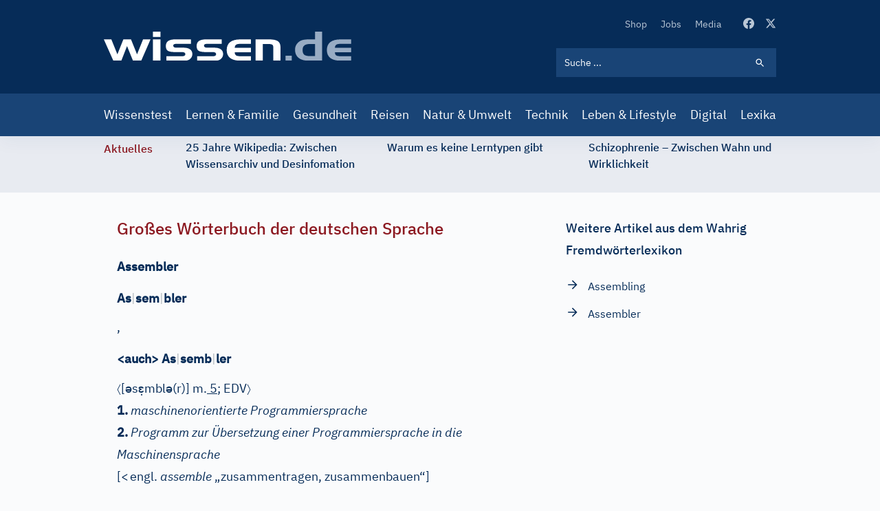

--- FILE ---
content_type: text/html; charset=UTF-8
request_url: https://www.wissen.de/rechtschreibung/assembler
body_size: 20857
content:
<!DOCTYPE html>
<html lang="de" dir="ltr" prefix="og: https://ogp.me/ns#">
  <head>
          <!-- Google Tag Manager -->
      <script>(function(w,d,s,l,i){w[l]=w[l]||[];w[l].push({'gtm.start':
            new Date().getTime(),event:'gtm.js'});var f=d.getElementsByTagName(s)[0],
          j=d.createElement(s),dl=l!='dataLayer'?'&l='+l:'';j.async=true;j.src=
          'https://www.googletagmanager.com/gtm.js?id='+i+dl;f.parentNode.insertBefore(j,f);
        })(window,document,'script','dataLayer','GTM-ND43G5T');</script>
      <!-- End Google Tag Manager -->
        <meta name="google-site-verification" content="X84spxbZ9PPRQZrALj3EcC42Xa0Ie_Ym1lsb4erR-CY" />
    <meta charset="utf-8" />
<link rel="canonical" href="https://www.wissen.de/rechtschreibung/assembler" />
<meta http-equiv="content-language" content="de" />
<meta name="robots" content="index, follow, max-snippet:-1, max-video-preview:-1, max-image-preview:large" />
<meta name="description" content="As|sem|bler, &lt;auch&gt; As|semb|ler 〈[əsɛ̣mblə(r)] m. 5; EDV〉 1. maschinenorientierte Programmiersprache 2. Programm zur Übersetzung einer Programmiersprache in die Maschinensprache [&lt; engl..." />
<link rel="alternate" hreflang="x-default" href="https://www.wissen.de/rechtschreibung/assembler" />
<meta property="og:type" content="Lexika" />
<meta property="og:url" content="https://www.wissen.de/rechtschreibung/assembler" />
<meta property="og:title" content="Assembler | Rechtschreibung - wie schreibt man Assembler | wissen.de" />
<meta property="og:description" content="As|sem|bler, &lt;auch&gt; As|semb|ler 〈[əsɛ̣mblə(r)] m. 5; EDV〉 1. maschinenorientierte Programmiersprache 2. Programm zur Übersetzung einer Programmiersprache in die Maschinensprache [&lt; engl..." />
<meta property="og:image:width" content="1080" />
<meta property="og:image:height" content="573" />
<meta name="Generator" content="Drupal 9 (https://www.drupal.org)" />
<meta name="MobileOptimized" content="width" />
<meta name="HandheldFriendly" content="true" />
<meta name="viewport" content="width=device-width, initial-scale=1.0" />
<script type="application/ld+json">{
    "@context": "https://schema.org",
    "@graph": [
        {
            "@type": "WebPage",
            "@id": "https://www.wissen.de/rechtschreibung/assembler",
            "description": "As|sem|bler, \u0026lt;auch\u0026gt; As|semb|ler 〈[əsɛ̣mblə(r)] m. 5; EDV〉 1. maschinenorientierte Programmiersprache 2. Programm zur Übersetzung einer Programmiersprache in die Maschinensprache [\u0026lt; engl...",
            "inLanguage": "de"
        },
        {
            "@type": "WebSite",
            "@id": "https://www.wissen.de/#website",
            "name": "wissen.de",
            "url": "https://www.wissen.de/",
            "inLanguage": "de"
        }
    ]
}</script>
<link rel="icon" href="/themes/custom/wingsuit/apps/drupal/favicon.ico" type="image/vnd.microsoft.icon" />
<link rel="alternate" hreflang="de" href="https://www.wissen.de/rechtschreibung/assembler" />

    <title>Assembler | Rechtschreibung - wie schreibt man Assembler | wissen.de</title>
      <link rel="preload" href="/themes/custom/wingsuit/dist/app-drupal/font/ibm-plex-serif-v10-latin-500.woff2" as="font" type="font/woff2" crossorigin="anonymous">
      <link rel="preload" href="/themes/custom/wingsuit/dist/app-drupal/font/ibm-plex-sans-v9-latin-regular.woff2" as="font" type="font/woff2" crossorigin="anonymous">
      <link rel="preload" href="/themes/custom/wingsuit/dist/app-drupal/font/ibm-plex-sans-v9-latin-500.woff2" as="font" type="font/woff2" crossorigin="anonymous">
      <link rel="preload" href="/themes/custom/wingsuit/dist/app-drupal/images/spritemap.svg" as="image" type="image/svg+xml">
      <link rel="dns-prefetch" href="https://www.google-analytics.com">
      <link rel="dns-prefetch" href="https://de.ioam.de">
      <meta name="viewport" content="width=device-width,initial-scale=1.0" />
      <meta name="publisher" content="Konradin Medien GmbH, Leinfelden-Echterdingen">
      <meta name="author" content="Konradin Medien GmbH, Leinfelden-Echterdingen">
      <meta name="msvalidate.01" content="4E118C9242E2AA5E9A9A90E9F4B2306E" />

      <style>
        /* ibm-plex-serif-regular - latin */
        @font-face {
          font-family: 'IBM Plex Serif';
          font-style: normal;
          font-weight: 400;
          font-display: swap;
          src: local(''),
          url('/themes/custom/wingsuit/dist/app-drupal/font/ibm-plex-serif-v10-latin-regular.woff2') format('woff2'), /* Chrome 26+, Opera 23+, Firefox 39+ */
          url('/themes/custom/wingsuit/dist/app-drupal/font/ibm-plex-serif-v10-latin-regular.woff') format('woff'); /* Chrome 6+, Firefox 3.6+, IE 9+, Safari 5.1+ */
        }

        /* ibm-plex-serif-italic - latin */
        @font-face {
          font-family: 'IBM Plex Serif';
          font-style: italic;
          font-weight: 400;
          font-display: swap;
          src: local(''),
          url('/themes/custom/wingsuit/dist/app-drupal/font/ibm-plex-serif-v10-latin-italic.woff2') format('woff2'), /* Chrome 26+, Opera 23+, Firefox 39+ */
          url('/themes/custom/wingsuit/dist/app-drupal/font/ibm-plex-serif-v10-latin-italic.woff') format('woff'); /* Chrome 6+, Firefox 3.6+, IE 9+, Safari 5.1+ */
        }

        /* ibm-plex-serif-500 - latin */
        @font-face {
          font-family: 'IBM Plex Serif';
          font-style: normal;
          font-weight: 500;
          font-display: swap;
          src: local(''),
          url('/themes/custom/wingsuit/dist/app-drupal/font/ibm-plex-serif-v10-latin-500.woff2') format('woff2'), /* Chrome 26+, Opera 23+, Firefox 39+ */
          url('/themes/custom/wingsuit/dist/app-drupal/font/ibm-plex-serif-v10-latin-500.woff') format('woff'); /* Chrome 6+, Firefox 3.6+, IE 9+, Safari 5.1+ */
        }

        /* ibm-plex-serif-500italic - latin */
        @font-face {
          font-family: 'IBM Plex Serif';
          font-style: italic;
          font-weight: 500;
          font-display: swap;
          src: local(''),
          url('/themes/custom/wingsuit/dist/app-drupal/font/ibm-plex-serif-v10-latin-500italic.woff2') format('woff2'), /* Chrome 26+, Opera 23+, Firefox 39+ */
          url('/themes/custom/wingsuit/dist/app-drupal/font/ibm-plex-serif-v10-latin-500italic.woff') format('woff'); /* Chrome 6+, Firefox 3.6+, IE 9+, Safari 5.1+ */
        }

        /* ibm-plex-sans-regular - latin */
        @font-face {
          font-family: 'IBM Plex Sans';
          font-style: normal;
          font-weight: 400;
          font-display: swap;
          src: local(''),
          url('/themes/custom/wingsuit/dist/app-drupal/font/ibm-plex-sans-v9-latin-regular.woff2') format('woff2'), /* Chrome 26+, Opera 23+, Firefox 39+ */
          url('/themes/custom/wingsuit/dist/app-drupal/font/ibm-plex-sans-v9-latin-regular.woff') format('woff'); /* Chrome 6+, Firefox 3.6+, IE 9+, Safari 5.1+ */
        }

        /* ibm-plex-sans-italic - latin */
        @font-face {
          font-family: 'IBM Plex Sans';
          font-style: italic;
          font-weight: 400;
          font-display: swap;
          src: local(''),
          url('/themes/custom/wingsuit/dist/app-drupal/font/ibm-plex-sans-v9-latin-italic.woff2') format('woff2'), /* Chrome 26+, Opera 23+, Firefox 39+ */
          url('/themes/custom/wingsuit/dist/app-drupal/font/ibm-plex-sans-v9-latin-italic.woff') format('woff'); /* Chrome 6+, Firefox 3.6+, IE 9+, Safari 5.1+ */
        }

        /* ibm-plex-sans-500 - latin */
        @font-face {
          font-family: 'IBM Plex Sans';
          font-style: normal;
          font-weight: 500;
          font-display: swap;
          src: local(''),
          url('/themes/custom/wingsuit/dist/app-drupal/font/ibm-plex-sans-v9-latin-500.woff2') format('woff2'), /* Chrome 26+, Opera 23+, Firefox 39+ */
          url('/themes/custom/wingsuit/dist/app-drupal/font/ibm-plex-sans-v9-latin-500.woff') format('woff'); /* Chrome 6+, Firefox 3.6+, IE 9+, Safari 5.1+ */
        }

        /* ibm-plex-sans-500italic - latin */
        @font-face {
          font-family: 'IBM Plex Sans';
          font-style: italic;
          font-weight: 500;
          font-display: swap;
          src: local(''),
          url('/themes/custom/wingsuit/dist/app-drupal/font/ibm-plex-sans-v9-latin-500italic.woff2') format('woff2'), /* Chrome 26+, Opera 23+, Firefox 39+ */
          url('/themes/custom/wingsuit/dist/app-drupal/font/ibm-plex-sans-v9-latin-500italic.woff') format('woff'); /* Chrome 6+, Firefox 3.6+, IE 9+, Safari 5.1+ */
        }

      </style>
    <link rel="stylesheet" media="all" href="/sites/default/files/css/css_5qXHBwU7-lf3biU_pjjuN6nYfN9fbhCygCdVSehBI0E.css" />
<link rel="stylesheet" media="all" href="/sites/default/files/css/css_wMl-nErFNv5k8ubgoO9BefKoPttHDPdnwDU55V1SIY8.css" />

    
            <!-- sourcepoint start -->
      <script type="text/javascript">
        !function () { var e = function () { var e, t = "__tcfapiLocator", a = [], n = window; for (; n;) { try { if (n.frames[t]) { e = n; break } } catch (e) { } if (n === window.top) break; n = n.parent } e || (!function e() { var a = n.document, r = !!n.frames[t]; if (!r) if (a.body) { var i = a.createElement("iframe"); i.style.cssText = "display:none", i.name = t, a.body.appendChild(i) } else setTimeout(e, 5); return !r }(), n.__tcfapi = function () { for (var e, t = arguments.length, n = new Array(t), r = 0; r < t; r++)n[r] = arguments[r]; if (!n.length) return a; if ("setGdprApplies" === n[0]) n.length > 3 && 2 === parseInt(n[1], 10) && "boolean" == typeof n[3] && (e = n[3], "function" == typeof n[2] && n[2]("set", !0)); else if ("ping" === n[0]) { var i = { gdprApplies: e, cmpLoaded: !1, cmpStatus: "stub" }; "function" == typeof n[2] && n[2](i) } else a.push(n) }, n.addEventListener("message", (function (e) { var t = "string" == typeof e.data, a = {}; try { a = t ? JSON.parse(e.data) : e.data } catch (e) { } var n = a.__tcfapiCall; n && window.__tcfapi(n.command, n.version, (function (a, r) { var i = { __tcfapiReturn: { returnValue: a, success: r, callId: n.callId } }; t && (i = JSON.stringify(i)), e.source.postMessage(i, "*") }), n.parameter) }), !1)) }; "undefined" != typeof module ? module.exports = e : e() }();
      </script>
      <script>
        window._sp_ = {
          config: {
            accountId: 692,
            baseEndpoint: 'https://cdn.privacy-mgmt.com',
          }
        }
      </script>
      <script src="https://cdn.privacy-mgmt.com/wrapperMessagingWithoutDetection.js"></script>
            <!-- sourcepoint end -->
              <script>
          function isDesktop() {
            var width = (window.innerWidth > 0) ? window.innerWidth : screen.width;
            return width >= 1280;
          }
          function isMobileOrTablet() {
            return !isDesktop();
          }
          function isTablet() {
            return isMobileOrTablet() && window.outerWidth >= 640 && window.hasOwnProperty('orientation');
          }
          function isMobile() {
            return isMobileOrTablet() && !isTablet();
          }
          function getPlatform() {
            if (isDesktop()) {
              return 'desktop';
            }
            if (isTablet()) {
              return 'tablet';
            }
            return 'mobile';
          }
          function IQSLoader(url) {
            var script = document.createElement("script")
            script.type = "text/javascript";
            script.src = url;
            document.getElementsByTagName("head")[0].appendChild(script);
          }
          var iqd_mode = (function () {
            var dm = window.location.href.toLowerCase();
            return (dm.indexOf('iqdeployment=') > 1) ? dm.split('iqdeployment=')[1].split('&')[0] : 'live';
          })();
          if (isDesktop()) {
            IQSLoader(
              "https://s3.eu-central-1.amazonaws.com/prod.iqdcontroller.iqdigital/cdn_wissen/" +
              iqd_mode + "/iqadcontroller.js.gz");
          } else {
            IQSLoader(
              "https://s3.eu-central-1.amazonaws.com/prod.iqdcontroller.iqdigital/cdn_wissen_mob/" +
              iqd_mode + "/iqadcontroller.js.gz");
          }
        </script>
        <script>
          (function () {
            window.AdController = {
              i: null, // page info
              q: [], // render queue
              f: false, // is finalized
              s: false, // is staged
              n: false, // is initialized
              r: null, // ready function
              c: [], // command queue
              setPageInfo: function (i) {
                window.AdController.i = i;
              },
              stage: function () {
                window.AdController.s = true;
              },
              initialize: function () {
                window.AdController.n = true;
              },
              render: function (n, c) {
                window.AdController.q.push([n, c]);
              },
              finalize: function () {
                window.AdController.f = true;
              },
              ready: function (callback) {
                window.AdController.r = callback;
              },
              startLoadCycle: function () {
                window.AdController.c.push(['startLoadCycle']);
              },
              reload: function (p, t) {
                window.AdController.c.push(['reload', p, t]);
              },
              reinitialize: function (i) {
                window.AdController.c.push(['reinitialize', i]);
              }
            };
          })();
        </script>
        <script>
        <!-- ########### CMS-MANDANTEN-OBJECT ############# -->
        var content_type = 'artikel'
        var handle = content_type;
        var topic = 'article';
        var cmsObject = {};
        cmsObject = {
          $handle: handle,
          level2: topic,
          level3: '',
          level4: '',
          keywords: topic,
          tma: '',
          platform: getPlatform()
        };
        </script>
        <script>
          if (!AdController._initialized) {
            AdController.setPageInfo(cmsObject);
            try {
              AdController.stage();
            } catch (e) {}
            AdController.initialize();
          } else {
            (function checkDOMReadyState(c) {
              try {
                if (AdController.getRenderController().isReady()) {
                  AdController.reinitialize(cmsObject);
                }
              } catch (e) {
                if (c < 50) {
                  c++;
                  setTimeout(function () {
                    checkDOMReadyState(c);
                  }, 100);
                }
              }
            })(0);
          }
        </script>
                    <!-- Start Matomo Code -->
        <script>
          var _paq = window._paq = window._paq || [];
          /* tracker methods like "setCustomDimension" should be called before "trackPageView" */
          _paq.push(["setExcludedQueryParams", ["p","preview_id","post_format","_thumbnail_id","preview_none","refresh","xing_share","src"]]);

          _paq.push(['trackPageView']);
          _paq.push(['enableLinkTracking']);
          (function() {
            var u="https://statistik.konradin.de/";
            _paq.push(['setTrackerUrl', u+'matomo.php']);
            _paq.push(['setSiteId', '41']);
            var d=document, g=d.createElement('script'), s=d.getElementsByTagName('script')[0];
            g.async=true; g.src=u+'matomo.js'; s.parentNode.insertBefore(g,s);
          })();
        </script>
        <!-- End Matomo Code -->
        </head>
  <body class="overflow-x-hidden antialiased text-blue-600 font-sans bg-blue-10 dark:bg-blue-700" x-data="{ menuIsOpen: false }">
              <!-- Google Tag Manager (noscript) -->
      <noscript><iframe src="https://www.googletagmanager.com/ns.html?id=GTM-ND43G5T"
                        height="0" width="0" style="display:none;visibility:hidden"></iframe></noscript>
      <!-- End Google Tag Manager (noscript) -->
        
      <div class="dialog-off-canvas-main-canvas h-full flex flex-col h-auto" data-off-canvas-main-canvas>
    




        <div class=" hidden xl:block">
      <div class="iqdcontainer " data-placement="pos_header" data-device="desktop"></div>
    </div>
          <div class=" xl:hidden">
      <div class="iqdcontainer " data-placement="pos_header" data-device="mobile"></div>
    </div>
    

<header id="main-header" class="header-offset bg-white w-full z-30 top-0 text-white shadow-xs">
    <div class="bg-blue-800">
    






  <div  class="max-w-5xl mx-auto w-full px-4 md:px-7.5">
                    <div>
          <div class="flex justify-between">
                        <div class="self-center">
              


<a  class="block w-[187px] lg:w-[360px] lg:h-11 lg:ml-0 lg:pr-0 lg:pl-0" href="/">
  <img src="/themes/custom/wingsuit/dist/app-drupal/images/logo.svg" width="360" height="42" alt="wissen.de Logo" class="w-full">
</a>

            </div>
            <div class="w-full max-w-xs py-6 lg:pt-[22px] lg:pb-6">
                            <div class="flex justify-end items-center space-x-4 lg:hidden">
                <div class="block lg:hidden hover:cursor-pointer" @click="menuIsOpen === true ? $refs.searchBar.focus() : menuIsOpen= true; $nextTick(() => { $refs.searchBar.focus() });">
                  
  
<svg  class="fill-current lg:w-5 lg:h-5 w-6 h-6 svg">
  <use xlink:href="/themes/custom/wingsuit/dist/app-drupal/images/spritemap.svg?v=3#search"></use>
</svg>

                </div>
                <div class="block lg:hidden">
                  <div class="relative">
  <div class="text-white w-10 h-10 -mr-2 relative focus:outline-none" @click="menuIsOpen = !menuIsOpen">
    <span class="sr-only">Open main menu</span>
    <div class="block w-5 absolute left-1/2 top-1/2 -translate-x-1/2 -translate-y-1/2">
      <span aria-hidden="true" class="bg-blue-500 block absolute h-0.5 w-5 bg-current transition duration-500 ease-in-out" :class="{'rotate-45': menuIsOpen,' -translate-y-[6px]': !menuIsOpen }"></span>
      <span aria-hidden="true" class="bg-blue-500 block absolute h-0.5 w-5 bg-current transition duration-500 ease-in-out" :class="{'opacity-0': menuIsOpen } "></span>
      <span aria-hidden="true" class="bg-blue-500 block absolute h-0.5 w-5 bg-current transition duration-500 ease-in-out" :class="{'-rotate-45': menuIsOpen, ' translate-y-[6px]': !menuIsOpen}"></span>
    </div>
  </div>
</div>

                </div>
              </div>
                            <div class="hidden lg:block">
                  <div class="block flex items-center space-x-8 pb-6 lg:justify-end">
    <nav>  <nav role="navigation" aria-labelledby="block-secondarynavigation-menu" id="block-secondarynavigation">
            
  <h2 class="visually-hidden" id="block-secondarynavigation-menu">Secondary Navigation</h2>
  

            <ul class="list-reset flex items-center space-x-5">
      <li class="py-2 lg:py-0">
      <a class="text-xs hover:text-white transition-colors duration-500 text-blue-200" href="https://www.wissenschaft-shop.de/startseite/?mskwakz=WISD33-001&amp;utm_campaign=WISD33-001">
        Shop
      </a>
    </li>
      <li class="py-2 lg:py-0">
      <a class="text-xs hover:text-white transition-colors duration-500 text-blue-200" href="/jobs">
        Jobs
      </a>
    </li>
      <li class="py-2 lg:py-0">
      <a class="text-xs hover:text-white transition-colors duration-500 text-blue-200" href="/search/media">
        Media
      </a>
    </li>
  </ul>


  </nav>

</nav>
    <div class="flex space-x-4">
      <a href="https://www.facebook.com/wissen.de" target="_blank" class="text-blue-200 hover:text-white active:text-white transition-colors duration-500">
        
  
<svg  class="fill-current lg:w-4 lg:h4 w-5 h-5 svg">
  <use xlink:href="/themes/custom/wingsuit/dist/app-drupal/images/spritemap.svg?v=3#facebook"></use>
</svg>

      </a>
      <a href="https://x.com/wissen_de" target="_blank" class="text-blue-200 hover:text-white active:text-white transition-colors duration-500">
        
  
<svg  class="fill-current lg:w-4 lg:h4 w-5 h-5 svg">
  <use xlink:href="/themes/custom/wingsuit/dist/app-drupal/images/spritemap.svg?v=3#x-twitter"></use>
</svg>

      </a>
    </div>
  </div>

                <div class="hidden lg:block lg:w-full lg:max-w-xs">
                  

  
  <form class="relative text-white" action="/search/all">
    <input  class="relative bg-blue-800 block w-full p-3 pr-10 text-xs placeholder-white lg:bg-blue-500 focus-visible:outline-none focus:bg-white focus:text-blue-800" placeholder="Suche ..." name="keyword" x-ref="searchBar" type="search"/>
    <div class="search-form-icon absolute inset-y-0 right-0 pr-4 flex items-center pointer-events-none">
      <span>
      
  
<svg  class="fill-current lg:w-4 lg:h4 w-5 h-5 svg">
  <use xlink:href="/themes/custom/wingsuit/dist/app-drupal/images/spritemap.svg?v=3#search"></use>
</svg>

      </span>
    </div>
    <input class="absolute inset-y-0 right-0 items-center cursor-pointer w-11 h-10" type="submit" data-form-type="action" value="">
  </form>

                </div>
              </div>
            </div>
          </div>
        </div>
            </div>
  </div>
    <div class="bg-blue-500">
  






  <div  class="max-w-5xl mx-auto w-full px-4 md:px-7.5">
                <div class="lg:block hidden" :class="{'block': menuIsOpen, 'hidden': !menuIsOpen}">
                <div class="lg:hidden pt-6">
          

  
  <form class="relative text-white" action="/search/all">
    <input  class="relative bg-blue-800 block w-full p-3 pr-10 text-xs placeholder-white lg:bg-blue-500 focus-visible:outline-none focus:bg-white focus:text-blue-800" placeholder="Suche ..." name="keyword" x-ref="searchBar" type="search"/>
    <div class="search-form-icon absolute inset-y-0 right-0 pr-4 flex items-center pointer-events-none">
      <span>
      
  
<svg  class="fill-current lg:w-4 lg:h4 w-5 h-5 svg">
  <use xlink:href="/themes/custom/wingsuit/dist/app-drupal/images/spritemap.svg?v=3#search"></use>
</svg>

      </span>
    </div>
    <input class="absolute inset-y-0 right-0 items-center cursor-pointer w-11 h-10" type="submit" data-form-type="action" value="">
  </form>

        </div>
        <nav>
            <nav role="navigation" aria-labelledby="block-mainnavigation-menu" id="block-mainnavigation">
            
  <h2 class="visually-hidden" id="block-mainnavigation-menu">Main navigation</h2>
  

          <div class="pt-6 pb-6 lg:pt-0 lg:pb-0">
  <ul class="list-reset lg:flex items-center justify-between space-y-4 lg:space-y-0 lg:-mx-2">
          <li>
        <a class="block text-white text-base lg:py-4 lg:hover:bg-blue-300 lg:px-2 hover:underline lg:hover:no-underline lg:hover:text-blue-800 transition-colors duration-500 " href="/wissenstest">
          Wissenstest
        </a>
      </li>
          <li>
        <a class="block text-white text-base lg:py-4 lg:hover:bg-blue-300 lg:px-2 hover:underline lg:hover:no-underline lg:hover:text-blue-800 transition-colors duration-500 " href="/lernen-familie">
          Lernen &amp; Familie
        </a>
      </li>
          <li>
        <a class="block text-white text-base lg:py-4 lg:hover:bg-blue-300 lg:px-2 hover:underline lg:hover:no-underline lg:hover:text-blue-800 transition-colors duration-500 " href="/gesundheit">
          Gesundheit
        </a>
      </li>
          <li>
        <a class="block text-white text-base lg:py-4 lg:hover:bg-blue-300 lg:px-2 hover:underline lg:hover:no-underline lg:hover:text-blue-800 transition-colors duration-500 " href="/reisen">
          Reisen
        </a>
      </li>
          <li>
        <a class="block text-white text-base lg:py-4 lg:hover:bg-blue-300 lg:px-2 hover:underline lg:hover:no-underline lg:hover:text-blue-800 transition-colors duration-500 " href="/natur-umwelt">
          Natur &amp; Umwelt
        </a>
      </li>
          <li>
        <a class="block text-white text-base lg:py-4 lg:hover:bg-blue-300 lg:px-2 hover:underline lg:hover:no-underline lg:hover:text-blue-800 transition-colors duration-500 " href="/technik-mobilitaet">
          Technik
        </a>
      </li>
          <li>
        <a class="block text-white text-base lg:py-4 lg:hover:bg-blue-300 lg:px-2 hover:underline lg:hover:no-underline lg:hover:text-blue-800 transition-colors duration-500 " href="/leben-lifestyle-0">
          Leben &amp; Lifestyle
        </a>
      </li>
          <li>
        <a class="block text-white text-base lg:py-4 lg:hover:bg-blue-300 lg:px-2 hover:underline lg:hover:no-underline lg:hover:text-blue-800 transition-colors duration-500 " href="/digital">
          Digital
        </a>
      </li>
          <li>
        <a class="block text-white text-base lg:py-4 lg:hover:bg-blue-300 lg:px-2 hover:underline lg:hover:no-underline lg:hover:text-blue-800 transition-colors duration-500 " href="/lexika-und-woerterbuecher-0">
          Lexika
        </a>
      </li>
      </ul>
</div>


  </nav>


        </nav>
                <div class="block lg:hidden">
          <div class="block flex items-center space-x-8 pb-6 lg:justify-end">
    <nav>  <nav role="navigation" aria-labelledby="block-secondarynavigation-mobile-menu" id="block-secondarynavigation-mobile">
            
  <h2 class="visually-hidden" id="block-secondarynavigation-mobile-menu">Secondary Navigation</h2>
  

            <ul class="list-reset flex items-center space-x-5">
      <li class="py-2 lg:py-0">
      <a class="text-xs hover:text-white transition-colors duration-500 text-blue-200" href="https://www.wissenschaft-shop.de/startseite/?mskwakz=WISD33-001&amp;utm_campaign=WISD33-001">
        Shop
      </a>
    </li>
      <li class="py-2 lg:py-0">
      <a class="text-xs hover:text-white transition-colors duration-500 text-blue-200" href="/jobs">
        Jobs
      </a>
    </li>
      <li class="py-2 lg:py-0">
      <a class="text-xs hover:text-white transition-colors duration-500 text-blue-200" href="/search/media">
        Media
      </a>
    </li>
  </ul>


  </nav>

</nav>
    <div class="flex space-x-4">
      <a href="https://www.facebook.com/wissen.de" target="_blank" class="text-blue-200 hover:text-white active:text-white transition-colors duration-500">
        
  
<svg  class="fill-current lg:w-4 lg:h4 w-5 h-5 svg">
  <use xlink:href="/themes/custom/wingsuit/dist/app-drupal/images/spritemap.svg?v=3#facebook"></use>
</svg>

      </a>
      <a href="https://x.com/wissen_de" target="_blank" class="text-blue-200 hover:text-white active:text-white transition-colors duration-500">
        
  
<svg  class="fill-current lg:w-4 lg:h4 w-5 h-5 svg">
  <use xlink:href="/themes/custom/wingsuit/dist/app-drupal/images/spritemap.svg?v=3#x-twitter"></use>
</svg>

      </a>
    </div>
  </div>

        </div>
      </div>
          </div>
  </div>
</header>
    








<div  class="bg-blue-100">
  <div  class="max-w-5xl mx-auto w-full px-4 md:px-7.5">
        <div class="relative w-full overflow-x-hidden py-1 overflow-y-hidden" style="min-height: 82px">
            <div class="w-full" data-component="tickerBar">
        <div class="flex lg:space-x-12">
          <div>
            <span class="hidden lg:block lg:py-0.5">
              <span class="font-medium text-sm text-center text-bordeaux-500 lg:flex">
                Aktuelles
              </span>
            </span>
          </div>
                    <div class="splide__track">
            <div class="splide__list flex w-full">

            </div>
          </div>
        </div>
      </div>
    </div>
        </div>
</div>

  

  <div data-drupal-messages-fallback class="hidden"></div>


        <div class=" hidden xl:block">
      <div class="iqdcontainer " data-placement="pos_1" data-device="desktop"></div>
    </div>
  <main class="main-content  dark:bg-blue-700">
<div class="dark:bg-blue-700">
    <div class="md:overflow-x-hidden pt-9 pb-9">
          <div class="main-content-bg bg-blue-10 dark:bg-blue-700 relative max-w-4xl mx-auto">
                
        









  <div  class="article-detail max-w-4xl mx-auto w-full px-4 md:px-7.5">
                  


  <div  class="gap-10 gap-y-10 md:gap-20 grid grid-cols-1 md:grid-cols-66/33">
                            <div>
                                                      <div>
      <h4 class="text-bordeaux-500 text-base md:text-2xl font-medium">
        
                    Großes Wörterbuch der deutschen Sprache
            

  
    </h4>
          <div class="font-normal text-blue-800 mt-4 text-base block lg:mt-6">
      <div>
      
<div class="prose dark:prose-dark lg:prose-lg max-w-none section-element">
          
                    <div class="wissende"><div xmlns="http://www.w3.org/1999/xhtml" class="stoerig"><div class="stoerig_wrapper"><div class="stoerig_eintrag"><h1 class="stoerig_stw">Assembler</h1><span class="stoerig_stw">As<span class="ent-avs">|</span>sem<span class="ent-avs">|</span>bler</span>,<span class="stoerig_stw" title="Ebenfalls gültige Schreibweise (Variantenschreibung)"> &lt;auch&gt; As<span class="ent-avs">|</span>semb<span class="ent-avs">|</span>ler</span><div class="stoerig_n"><div class="stoerig_gram"> <span class="font2">〈</span><div class="stoerig_ausspr" title="Aussprache (Lautschrift)">[<span class="font2">ə</span>s<span class="font2">ɛ̣</span>mbl<span class="font2">ə</span>(r)]</div> <div class="stoerig_genus" title="maskulinum">m.</div><div class="stoerig_dekl"><a class="stoerig_verweis" href="/rechtschreibung/deklinationstabellen#D5"><span class="stoerig_dekl-nr" title="Verweis auf Deklinationstabelle"> 5</span></a></div>; EDV<span class="font2">〉</span></div><div class="stoerig_pollist"><div class="stoerig_polysem"><div class="stoerig_gen_polysem"> 1.</div><div class="stoerig_spz"> <div class="stoerig_erkl">maschinenorientierte Programmiersprache</div></div></div><div class="stoerig_polysem"><div class="stoerig_gen_polysem"> 2.</div><div class="stoerig_spz"> <div class="stoerig_erkl">Programm zur Übersetzung einer Programmiersprache in die Maschinensprache</div></div></div></div></div><div class="stoerig_ety" title="Etymologische Angabe (Wortherkunft)"> [<span class="Etym2">&lt;<span style="font-size:xx-small;"> </span></span><div class="stoerig_herkland">engl.</div> <div class="stoerig_herkwort">assemble</div> „zusammentragen, zusammenbauen“]</div></div></div></div></div>
            


    
  
  </div>
      </div>
    </div>
          <div class="mt-8">
      

<div style="display: none"><svg aria-hidden="true" style="position: absolute; width: 0; height: 0; overflow: hidden;" version="1.1" xmlns="http://www.w3.org/2000/svg" xmlns:xlink="http://www.w3.org/1999/xlink">
  <defs>
    <symbol id="copy" viewBox="0 0 64 64">
      <path d="M44.697 36.069l6.337-6.337c4.623-4.622 4.623-12.143 0-16.765-4.622-4.623-12.143-4.623-16.765 0l-9.145 9.145c-4.622 4.622-4.622 12.143 0 16.765 0.683 0.683 1.43 1.262 2.22 1.743l4.895-4.896c-0.933-0.223-1.817-0.694-2.543-1.419-2.101-2.101-2.101-5.52 0-7.62l9.145-9.145c2.101-2.101 5.52-2.101 7.62 0s2.101 5.52 0 7.62l-2.687 2.687c1.107 2.605 1.413 5.471 0.922 8.223z"></path>
      <path d="M19.303 27.931l-6.337 6.337c-4.623 4.622-4.623 12.143 0 16.765 4.622 4.623 12.143 4.623 16.765 0l9.144-9.145c4.623-4.622 4.622-12.143 0-16.765-0.682-0.683-1.429-1.262-2.22-1.743l-4.895 4.896c0.932 0.224 1.816 0.693 2.543 1.419 2.101 2.101 2.101 5.519 0 7.621l-9.145 9.145c-2.101 2.101-5.52 2.101-7.62 0s-2.101-5.52 0-7.62l2.687-2.687c-1.108-2.605-1.413-5.471-0.922-8.223z"></path>
    </symbol>
    <symbol id="digg" viewBox="0 0 64 64">
      <path d="M15.889 14.222v8.889h-8.889v17.777h13.889v-26.667h-5zM12 36.445v-8.889h3.889v8.889h-3.889zM22 23.111h5v17.777h-5v-17.777zM22 14.222h5v5.001h-5v-5.001zM42.556 23.111v0h-13.333v17.777h8.333v3.889h-8.333v5h13.333v-26.667zM34.222 36.445v-8.889h3.333v8.889h-3.333zM57 23.111h-13.333v17.777h8.889v3.889h-8.889v5h13.333v-26.667zM52.556 36.445h-3.889v-8.889h3.889v8.889z"></path>
    </symbol>
    <symbol id="email" viewBox="0 0 64 64">
      <path d="M32 35.077l18.462-16h-36.924zM27.013 33.307l4.987 4.091 4.909-4.093 13.553 11.617h-36.924zM12.307 43.693v-23.386l13.539 11.693zM51.693 43.693v-23.386l-13.539 11.693z"></path>
    </symbol>
    <symbol id="evernote" viewBox="0 0 64 64">
      <path d="M47.093 19.16c-0.296-1.572-1.239-2.346-2.090-2.651-0.919-0.329-2.783-0.671-5.125-0.944-1.884-0.221-4.099-0.202-5.437-0.162-0.161-1.090-0.932-2.087-1.794-2.431-2.299-0.917-5.853-0.696-6.765-0.443-0.724 0.201-1.527 0.613-1.974 1.247-0.3 0.424-0.493 0.967-0.494 1.725 0 0.429 0.012 1.441 0.023 2.339 0.011 0.901 0.023 1.708 0.023 1.713-0 0.802-0.656 1.455-1.469 1.456h-3.728c-0.796 0-1.403 0.133-1.867 0.342s-0.794 0.492-1.044 0.826c-0.498 0.662-0.585 1.481-0.583 2.315 0 0 0.008 0.682 0.173 2.002 0.138 1.021 1.255 8.158 2.317 10.328 0.411 0.845 0.685 1.196 1.494 1.568 1.801 0.764 5.915 1.615 7.843 1.859 1.924 0.244 3.133 0.757 3.852-0.74 0.003-0.004 0.145-0.372 0.339-0.913 0.625-1.878 0.712-3.544 0.712-4.75 0-0.123 0.181-0.128 0.181 0 0 0.851-0.164 3.864 2.131 4.672 0.906 0.319 2.785 0.602 4.695 0.825 1.727 0.197 2.98 0.871 2.98 5.264 0 2.672-0.566 3.039-3.525 3.039-2.399 0-3.313 0.062-3.313-1.828 0-1.527 1.524-1.367 2.653-1.367 0.504 0 0.138-0.372 0.138-1.314 0-0.937 0.591-1.479 0.032-1.493-3.905-0.107-6.201-0.005-6.201 4.837 0 4.396 1.696 5.212 7.238 5.212 4.345 0 5.876-0.141 7.67-5.66 0.355-1.090 1.213-4.415 1.733-9.998 0.328-3.531-0.31-14.186-0.816-16.875v0zM39.52 30.936c-0.537-0.019-1.053 0.015-1.534 0.092 0.135-1.084 0.587-2.416 2.187-2.361 1.771 0.061 2.020 1.721 2.026 2.845-0.747-0.331-1.672-0.541-2.679-0.576v0zM18.088 19.935h3.73c0.213 0 0.386-0.173 0.386-0.383 0-0.002-0.045-3.169-0.045-4.050v-0.011c0-0.723 0.153-1.355 0.42-1.883l0.127-0.237c-0.014 0.002-0.029 0.010-0.043 0.023l-7.243 7.122c-0.014 0.012-0.023 0.027-0.027 0.042 0.15-0.074 0.354-0.174 0.384-0.186 0.631-0.283 1.396-0.437 2.311-0.437v0z"></path>
    </symbol>
    <symbol id="facebook" viewBox="0 0 64 64">
      <path d="M27.397 53.72v-19.723h-6.647v-8.052h6.647v-6.762c0-4.918 3.987-8.904 8.904-8.904h6.949v7.24h-4.972c-1.563 0-2.829 1.267-2.829 2.829v5.597h7.677l-1.061 8.052h-6.616v19.723z"></path>
    </symbol>
    <symbol id="linkedin" viewBox="0 0 64 64">
      <path d="M14.537 25.873h7.435v23.896h-7.434v-23.896zM18.257 13.995c2.375 0 4.305 1.929 4.305 4.306s-1.929 4.307-4.305 4.307c-0.001 0-0.002 0-0.003 0-2.378 0-4.305-1.927-4.305-4.305 0-0.001 0-0.001 0-0.002v0c0-0 0-0.001 0-0.002 0-2.378 1.927-4.305 4.305-4.305 0.001 0 0.002 0 0.004 0h-0zM26.631 25.873h7.119v3.267h0.102c0.99-1.879 3.413-3.86 7.027-3.86 7.52 0 8.909 4.948 8.909 11.384v13.106h-7.425v-11.621c0-2.771-0.048-6.336-3.86-6.336-3.864 0-4.453 3.020-4.453 6.138v11.819h-7.418v-23.896z"></path>
    </symbol>
    <symbol id="messenger" viewBox="0 0 64 64">
      <path d="M32 8.765c-12.703 0-23 9.63-23 21.508 0 6.758 3.332 12.787 8.544 16.73v8.231l7.849-4.354c1.972 0.571 4.238 0.9 6.58 0.9 0.009 0 0.019 0 0.028 0h-0.002c12.703 0 23-9.629 23-21.508s-10.297-21.508-23-21.508zM34.422 37.607l-5.949-6.18-11.456 6.335 12.56-13.328 5.949 6.18 11.455-6.335-12.559 13.329z"></path>
    </symbol>
    <symbol id="pinterest" viewBox="0 0 64 64">
      <path d="M45.873 25.872c0 8.078-4.487 14.11-11.108 14.11-2.222 0-4.313-1.203-5.030-2.568 0 0-1.195 4.745-1.448 5.66-0.89 3.233-3.512 6.47-3.715 6.737-0.142 0.182-0.457 0.125-0.49-0.117-0.058-0.413-0.725-4.495 0.063-7.825 0.395-1.67 2.648-11.218 2.648-11.218s-0.657-1.315-0.657-3.258c0-3.052 1.77-5.329 3.97-5.329 1.872 0 2.778 1.405 2.778 3.090 0 1.884-1.198 4.698-1.818 7.306-0.517 2.185 1.095 3.965 3.25 3.965 3.9 0 6.525-5.010 6.525-10.945 0-4.511-3.037-7.89-8.565-7.89-6.242 0-10.135 4.657-10.135 9.86 0 1.793 0.53 3.058 1.358 4.036 0.38 0.45 0.435 0.632 0.297 1.149-0.102 0.38-0.325 1.29-0.422 1.653-0.135 0.52-0.558 0.708-1.030 0.515-2.875-1.175-4.215-4.325-4.215-7.865 0-5.849 4.933-12.86 14.713-12.86 7.862 0 13.032 5.686 13.032 11.793z"></path>
    </symbol>
    <symbol id="print" viewBox="0 0 64 64">
      <path d="M14 22h38v-12c0-2.2-1.8-4-4-4h-30c-2.2 0-4 1.8-4 4v12zM12 54h-2c-3.4 0-6-2.6-6-6v-18c0-3.4 2.6-6 6-6h46c3.4 0 6 2.6 6 6v18c0 3.4-2.6 6-6 6h-2v-16h-42v16zM14 40h38v16c0 2.2-1.8 4-4 4h-30c-2.2 0-4-1.8-4-4v-16zM50 34c1.2 0 2-0.8 2-2s-0.8-2-2-2-2 0.8-2 2c0 1.2 0.8 2 2 2v0zM18 46v2h30v-2h-30zM18 52v2h30v-2h-30z"></path>
    </symbol>
    <symbol id="reddit" viewBox="0 0 64 64">
      <path d="M29.37 25.258c-0.001-1.233-1.001-2.232-2.233-2.233h-0c-1.233 0.002-2.231 1.001-2.232 2.233v0c0.001 1.232 1 2.231 2.232 2.233h0c1.233-0.001 2.232-1 2.233-2.232v-0zM36.861 23.023c-1.233 0.001-2.233 1.001-2.234 2.234v0c0.001 1.233 1.001 2.232 2.234 2.233h0c1.233-0.001 2.233-1 2.235-2.233v-0c-0.001-1.234-1.001-2.233-2.235-2.235h-0zM36.33 30.723c-0.843 0.842-2.272 1.252-4.33 1.252-2.059 0-3.487-0.41-4.329-1.252-0.112-0.112-0.267-0.182-0.439-0.182-0.343 0-0.62 0.278-0.62 0.62 0 0.171 0.069 0.326 0.182 0.439v0c1.087 1.086 2.801 1.615 5.206 1.615s4.119-0.529 5.207-1.615c0.112-0.112 0.182-0.267 0.182-0.439 0-0.343-0.278-0.62-0.62-0.62-0.171 0-0.326 0.069-0.438 0.181v0z"></path>
      <path d="M48.13 22.825c0-2.023-1.645-3.668-3.667-3.668-0.933 0-1.785 0.352-2.432 0.927-2.488-1.602-5.705-2.54-9.149-2.677l1.89-5.977 5.142 1.21c0.012 1.66 1.359 3.002 3.020 3.004h0c1.669-0.002 3.021-1.354 3.023-3.022v-0c-0.002-1.669-1.355-3.021-3.023-3.022h-0c-1.235 0.002-2.297 0.743-2.766 1.806l-0.008 0.019-5.664-1.334c-0.043-0.011-0.092-0.017-0.143-0.017-0.276 0-0.509 0.18-0.59 0.429l-0.001 0.004-2.178 6.887c-3.619 0.067-7.015 1.015-9.613 2.69-0.642-0.576-1.495-0.927-2.431-0.927-0.001 0-0.001 0-0.002 0h0c-2.022 0-3.668 1.645-3.668 3.668 0.001 1.332 0.712 2.498 1.775 3.139l0.016 0.009c-0.055 0.343-0.083 0.692-0.083 1.042 0 2.622 1.535 5.068 4.324 6.889 0.887 0.579 1.87 1.071 2.923 1.473-2.056 0.98-3.511 3.366-3.511 6.148 0 3.142 1.858 5.778 4.34 6.455 0.194 0.605 0.409 1.181 0.644 1.723-0.103-0.008-0.224-0.014-0.345-0.014h-0.001c-2.232 0-4.047 1.525-4.047 3.398 0 0.28 0.049 0.57 0.151 0.885 0.083 0.251 0.316 0.429 0.59 0.429 0 0 0 0 0 0h18.617c0.272 0 0.512-0.176 0.593-0.435 0.101-0.325 0.148-0.603 0.148-0.879 0-1.873-1.816-3.398-4.050-3.398-0.084 0-0.166 0.002-0.248 0.007 0.234-0.54 0.449-1.114 0.641-1.715 2.483-0.676 4.34-3.313 4.34-6.455 0-2.782-1.456-5.168-3.511-6.148 1.053-0.402 2.036-0.894 2.922-1.472 2.788-1.82 4.325-4.267 4.325-6.889 0-0.351-0.029-0.698-0.083-1.042 1.079-0.651 1.789-1.817 1.79-3.148v-0zM44.717 12.623c0 0.982-0.8 1.781-1.783 1.781-0.983-0.001-1.78-0.798-1.78-1.781v-0c0.001-0.983 0.797-1.78 1.78-1.782h0c0.983 0 1.783 0.8 1.783 1.782zM40.763 53.086c0 0.024-0.001 0.048-0.002 0.074h-5.255c0.559-0.577 1.072-1.288 1.533-2.11 0.275-0.077 0.59-0.121 0.915-0.121h0c1.549 0 2.809 0.968 2.809 2.157zM25.951 50.928c0.363 0 0.709 0.053 1.026 0.15 0.456 0.81 0.965 1.511 1.516 2.081h-5.347c-0.002-0.022-0.002-0.047-0.003-0.073v-0c0-1.19 1.259-2.157 2.807-2.157zM33.535 53.16h-3.070c-2.758-1.578-4.745-7.083-4.745-13.203 0-1.446 0.111-2.847 0.314-4.168 1.849 0.559 3.875 0.854 5.967 0.854s4.118-0.296 5.969-0.855c0.199 1.245 0.313 2.681 0.313 4.144 0 0.008 0 0.017 0 0.025v-0.001c0 6.12-1.987 11.625-4.746 13.203zM24.628 36.941c-0.096 0.903-0.15 1.951-0.15 3.012 0 0.001 0 0.002 0 0.003v-0c0 2.325 0.27 4.55 0.756 6.537-1.573-0.813-2.681-2.733-2.681-4.968 0-1.935 0.831-3.634 2.075-4.583zM38.764 46.493c0.487-1.987 0.757-4.212 0.757-6.538 0-1.036-0.053-2.043-0.15-3.015 1.243 0.949 2.075 2.648 2.075 4.584 0 2.236-1.108 4.157-2.681 4.969zM32 35.403c-7.268 0-13.181-3.762-13.181-8.387s5.913-8.387 13.181-8.387 13.181 3.762 13.181 8.386c0 4.625-5.913 8.388-13.181 8.388zM19.538 20.398c0.514 0 0.991 0.162 1.384 0.435-1.416 1.128-2.41 2.444-2.928 3.861-0.541-0.447-0.883-1.118-0.883-1.869 0-0 0-0 0-0v0c0.002-1.34 1.087-2.425 2.426-2.427h0zM43.078 20.833c0.385-0.272 0.864-0.436 1.381-0.436 0.001 0 0.002 0 0.004 0h-0c1.34 0.002 2.425 1.087 2.426 2.427v0c0 0.752-0.345 1.424-0.883 1.869-0.518-1.418-1.511-2.732-2.928-3.86z"></path>
    </symbol>
    <symbol id="slashdot" viewBox="0 0 64 64">
      <path d="M11.722 56.602l22.084-49.602h9.561l-22.078 49.602h-9.567zM52.278 49.099c0-4.361-3.552-7.901-7.93-7.901-4.382 0-7.93 3.54-7.93 7.901 0 4.366 3.548 7.901 7.93 7.901 4.378 0 7.93-3.535 7.93-7.901z"></path>
    </symbol>
    <symbol id="tumblr" viewBox="0 0 64 64">
      <path d="M36.813 51.2c3.843 0 7.65-1.368 8.909-3.025l0.252-0.332-2.382-7.060c-0.022-0.064-0.082-0.109-0.152-0.109-0 0-0.001 0-0.001 0h-5.32c-0.001 0-0.002 0-0.003 0-0.072 0-0.133-0.049-0.152-0.115l-0-0.001c-0.062-0.235-0.099-0.523-0.105-0.879v-8.633c0-0.089 0.072-0.16 0.161-0.16h6.26c0.089 0 0.161-0.072 0.161-0.161v0-8.833c-0-0.089-0.072-0.16-0.161-0.16 0 0 0 0 0 0h-6.233c0 0 0 0 0 0-0.088 0-0.16-0.072-0.16-0.16 0-0 0-0 0-0v0-8.61c-0.001-0.088-0.072-0.16-0.161-0.16-0 0-0 0-0.001 0v0h-10.931c-0.942 0.016-1.712 0.73-1.815 1.647l-0.001 0.008c-0.546 4.443-2.584 7.11-6.415 8.39l-0.427 0.142c-0.064 0.022-0.11 0.082-0.11 0.152v7.585c0 0.088 0.073 0.16 0.161 0.16h3.912v9.341c0 7.457 5.165 10.975 14.713 10.975zM44.134 47.596c-1.199 1.154-3.66 2.010-6.019 2.050-0.089 0.002-0.176 0.002-0.264 0.002h-0.001c-7.758-0.001-9.828-5.922-9.828-9.422v-10.752c0-0.089-0.072-0.16-0.16-0.16v0h-3.752c-0 0-0 0-0 0-0.088 0-0.16-0.072-0.16-0.16 0-0 0-0 0-0v0-4.898c0-0.066 0.041-0.124 0.102-0.148 4.009-1.561 6.248-4.662 6.838-9.459 0.032-0.267 0.253-0.274 0.255-0.274h5.008c0.089 0 0.16 0.072 0.16 0.161v8.61c0 0 0 0 0 0 0 0.088 0.072 0.16 0.16 0.16 0 0 0 0 0.001 0v0h6.233c0 0 0 0 0 0 0.088 0 0.16 0.072 0.16 0.16 0 0 0 0.001 0 0.001v-0 5.688c0 0 0 0 0 0 0 0.088-0.072 0.16-0.16 0.16 0 0 0 0 0 0h-6.26c-0 0-0.001 0-0.001 0-0.088 0-0.16 0.072-0.16 0.16 0 0 0 0 0 0v0 10.22c0.038 2.301 1.151 3.468 3.31 3.468 0.87 0 1.867-0.203 2.777-0.55 0.017-0.007 0.037-0.011 0.058-0.011 0.069 0 0.128 0.045 0.15 0.107l0 0.001 1.593 4.72c0.020 0.060 0.006 0.126-0.040 0.169z"></path>
    </symbol>
    <symbol id="twitter" viewBox="0 0 64 64">
      <path d="M49.92 20.885c-1.23 0.56-2.656 0.968-4.152 1.15l-0.071 0.007c1.52-0.921 2.663-2.335 3.218-4.016l0.015-0.052c-1.344 0.812-2.908 1.431-4.575 1.768l-0.094 0.016c-1.343-1.431-3.247-2.322-5.358-2.322-0.003 0-0.006 0-0.009 0h0.001c-4.061 0-7.353 3.292-7.353 7.352 0 0.576 0.065 1.138 0.19 1.676-6.111-0.307-11.529-3.234-15.155-7.683-0.626 1.056-0.996 2.328-0.996 3.686 0 0.004 0 0.008 0 0.012v-0.001c0 0.002 0 0.004 0 0.006 0 2.539 1.287 4.777 3.245 6.098l0.026 0.017c-1.228-0.040-2.37-0.376-3.367-0.939l0.037 0.019c-0.001 0.031-0.001 0.061-0.001 0.093 0 3.563 2.535 6.534 5.899 7.21-0.579 0.164-1.245 0.258-1.933 0.258-0.491 0-0.971-0.048-1.435-0.14l0.047 0.008c0.936 2.921 3.651 5.047 6.869 5.106-2.482 1.962-5.657 3.148-9.108 3.148-0.008 0-0.017 0-0.025 0h0.001c-0.002 0-0.004 0-0.006 0-0.616 0-1.223-0.037-1.82-0.11l0.072 0.007c3.18 2.071 7.071 3.303 11.25 3.303 0.008 0 0.015 0 0.023 0h-0.001c13.525 0 20.921-11.204 20.921-20.921 0-0.319-0.008-0.636-0.022-0.951 1.445-1.052 2.662-2.313 3.635-3.753l0.034-0.053z"></path>
    </symbol>
    <symbol id="whatsapp" viewBox="0 0 64 64">
      <path d="M14.080 50.007l2.532-9.248c-1.498-2.553-2.383-5.623-2.383-8.899 0-0.008 0-0.015 0-0.023v0.001c0.004-9.84 8.009-17.845 17.845-17.845 4.774 0.002 9.255 1.861 12.623 5.234 3.37 3.372 5.224 7.856 5.222 12.625-0.004 9.839-8.010 17.845-17.845 17.845 0 0 0.001 0 0 0h-0.008c-3.126-0-6.065-0.805-8.619-2.219l0.091 0.046-9.46 2.482zM23.978 44.294l0.542 0.322c2.158 1.299 4.763 2.068 7.548 2.068 0 0 0.001 0 0.001 0h0.006c8.175 0 14.829-6.654 14.832-14.832 0.002-3.963-1.54-7.689-4.34-10.493s-6.525-4.348-10.486-4.35c-8.181 0-14.835 6.654-14.838 14.831 0 0.007 0 0.015 0 0.023 0 2.918 0.845 5.638 2.303 7.93l-0.036-0.060 0.353 0.562-1.498 5.473 5.613-1.472z"></path>
      <path d="M41.065 36.095c-0.111-0.186-0.408-0.297-0.854-0.521-0.447-0.223-2.639-1.301-3.047-1.45s-0.706-0.224-1.004 0.222c-0.297 0.447-1.151 1.452-1.411 1.748s-0.52 0.335-0.967 0.112c-0.446-0.223-1.882-0.694-3.585-2.213-1.326-1.182-2.221-2.642-2.48-3.088s-0.028-0.688 0.195-0.91c0.201-0.2 0.446-0.521 0.669-0.781s0.297-0.447 0.446-0.744c0.148-0.297 0.074-0.558-0.038-0.781s-1.003-2.418-1.375-3.311c-0.361-0.869-0.73-0.752-1.003-0.765-0.229-0.010-0.498-0.016-0.768-0.016-0.031 0-0.061 0-0.092 0h0.005c-0.297 0-0.78 0.112-1.189 0.558s-1.561 1.525-1.561 3.72c0 2.195 1.598 4.315 1.82 4.613s3.144 4.801 7.617 6.733c0.656 0.296 1.498 0.616 2.361 0.89l0.181 0.050c1.068 0.339 2.040 0.291 2.808 0.176 0.857-0.129 2.638-1.078 3.010-2.12s0.371-1.935 0.26-2.121z"></path>
    </symbol>
  </defs>
</svg>
</div>

<div class="flex justify-evenly items-center py-2 max-w-min space-x-4">
   <!-- Email share button -->
      <a href="mailto:?subject=Assembler&body=https://www.wissen.de/rechtschreibung/assembler" title="Share to E-mail" aria-label="Share to E-mail" class="social-sharing-buttons__button" target="_blank" rel="noopener">
      
  
<svg  class="fill-blue-200 lg:w-5 lg:h-5 w-6 h-6 svg">
  <use xlink:href="/themes/custom/wingsuit/dist/app-drupal/images/spritemap.svg?v=3#mail"></use>
</svg>
    </a>
  
  <!-- Facebook share button -->
          <a href="https://www.facebook.com/sharer/sharer.php?u=https://www.wissen.de/rechtschreibung/assembler&title=Assembler" target="_blank" title="Share to Facebook" aria-label="Share to Facebook" class="social-sharing-buttons__button" rel="noopener">
          
  
<svg  class="fill-blue-200 lg:w-5 lg:h-5 w-6 h-6 svg">
  <use xlink:href="/themes/custom/wingsuit/dist/app-drupal/images/spritemap.svg?v=3#facebook"></use>
</svg>
        </a>
    
  <!-- Twitter share button -->
          <a href="http://x.com/intent/tweet?text=Assembler+https://www.wissen.de/rechtschreibung/assembler" target="_blank" title="Share to Twitter" aria-label="Share to Twitter" class="social-sharing-buttons__button" rel="noopener">
          
  
<svg  class="fill-blue-200 lg:w-5 lg:h-5 w-6 h-6 svg">
  <use xlink:href="/themes/custom/wingsuit/dist/app-drupal/images/spritemap.svg?v=3#x-twitter"></use>
</svg>
        </a>
    
  <!-- ... -->

    <!-- WhatsApp share button -->
    
    <!-- Facebook Messenger share button -->
    
    <!-- Pinterest share button -->
    
    <!-- Linkedin share button -->
    
    <!-- Digg share button -->
    
    <!-- StumbleUpon share button -->
    
    <!-- Slashdot share button -->
    
    <!-- Tumblr share button -->
    
    <!-- Reddit share button -->
    
    <!-- Evernote share button -->
    
    <!-- Copy link share button -->
    </div>

  
  </div>
  </div>
  <div class="mt-16">
      


  <div  class="gap-4 gap-y-10 md:gap-7 md:gap-y-7 grid grid-cols-1 md:grid-cols-2">
                            <div>
                                        <div><div class="js-view-dom-id-4ae976b32ad2a0190ed58c4a30d7a174760d3e6c6f75367ebbcc15b100436f1f">
  
  
  

  
  
  

      <div class="views-row">        


<a  href="https://www.wissen.de/vor-65-jahren-erstes-atom-u-boot-erreicht-den-nordpol" class="block w-full overflow-hidden section-element">
        <div class="relative mb-4">
              
          
                          
                    
            <div class="aspect-video"><img
       loading="lazy" alt="Symbild USS Nautilus" width="300" height="168.75"
    src="/sites/default/files/styles/responsive_16_9_300w/public/2023-08/USS_Nautilus_Beitragsbild_0.jpg.webp?itok=5vASSxk2"
  data-srcset="/sites/default/files/styles/responsive_16_9_300w/public/2023-08/USS_Nautilus_Beitragsbild_0.jpg.webp?itok=5vASSxk2 300w,/sites/default/files/styles/responsive_16_9_600w/public/2023-08/USS_Nautilus_Beitragsbild_0.jpg.webp?itok=9n_4tQCn 600w,/sites/default/files/styles/responsive_16_9_900w/public/2023-08/USS_Nautilus_Beitragsbild_0.jpg.webp?itok=mxE8jNEt 900w,/sites/default/files/styles/responsive_16_9_1200w/public/2023-08/USS_Nautilus_Beitragsbild_0.jpg.webp?itok=WroKvLIy 1200w,/sites/default/files/styles/responsive_16_9_1500w/public/2023-08/USS_Nautilus_Beitragsbild_0.jpg.webp?itok=m4hRPY6y 1500w,/sites/default/files/styles/responsive_16_9_1800w/public/2023-08/USS_Nautilus_Beitragsbild_0.jpg.webp?itok=9H-_ymJo 1800w"
  loading=""
  data-density=""
  height=""
/>
</div>
            

  
            

  
                </div>
      <div>
        <div>
                        <div>
        <h2 class="text-lg font-serif font-medium text-blue-800 mb-2 lg:text-2xl">
                        <span>Vor 65 Jahren: Erstes Atom-U-Boot erreicht den Nordpol</span>

  
                  </h2>
      </div>
   </div>
              <div  class="text-blue-800 leading-6">
                    
                    <p>Die beiden Atombomben-Abwürfe über Hiroshima und Nagasaki haben die Welt im Jahr 1945 gelehrt, wie zerstörerisch Atomkraft sein kann. Doch zu jender Zeit hatte die Forschung gerade erst damit angefangen, mögliche Einsatzbereiche für diese neuartige Kraft zu erkunden – auch fernab von nuklearen Waffen. Dazu gehörte neben Kernkraftwerken auch der Antrieb von Lokomotiven, Schiffen und Flugzeugen...</p>
            

  
              </div>
      </div>
</a>

</div>

    

  
  

  
  
</div>
</div>

  
                      </div>
                          <div>
                                        <div><div class="js-view-dom-id-1353b61c2ac9491d70e3f7d7c3c8fe3e57dace5a61bb1815e9ff8dabe5289111">
  
  
  

  
  
  

      <div class="views-row">        


<a  href="https://www.wissenschaft.de/astronomie-physik/portrait-eines-aussenseiters/" target="_blank" class="block w-full overflow-hidden section-element">
        <div class="relative mb-4">
              
          
                    
            <div class="aspect-video"><img
       loading="lazy" alt="" width="300" height="168.75"
    src="/sites/default/files/styles/responsive_16_9_300w/public/wissenschaft_de_imgs/9_UltimaThule_CA06_color_20190516_A82FD1B2-4FE6-463B-8954-22245D1D08E9-e1654858657605.png.webp?itok=1U7wK9I1"
  data-srcset="/sites/default/files/styles/responsive_16_9_300w/public/wissenschaft_de_imgs/9_UltimaThule_CA06_color_20190516_A82FD1B2-4FE6-463B-8954-22245D1D08E9-e1654858657605.png.webp?itok=1U7wK9I1 300w,/sites/default/files/styles/responsive_16_9_600w/public/wissenschaft_de_imgs/9_UltimaThule_CA06_color_20190516_A82FD1B2-4FE6-463B-8954-22245D1D08E9-e1654858657605.png.webp?itok=KInRkXT3 600w,/sites/default/files/styles/responsive_16_9_900w/public/wissenschaft_de_imgs/9_UltimaThule_CA06_color_20190516_A82FD1B2-4FE6-463B-8954-22245D1D08E9-e1654858657605.png.webp?itok=ygsRLmfL 900w,/sites/default/files/styles/responsive_16_9_1200w/public/wissenschaft_de_imgs/9_UltimaThule_CA06_color_20190516_A82FD1B2-4FE6-463B-8954-22245D1D08E9-e1654858657605.png.webp?itok=KRqCe58T 1200w,/sites/default/files/styles/responsive_16_9_1500w/public/wissenschaft_de_imgs/9_UltimaThule_CA06_color_20190516_A82FD1B2-4FE6-463B-8954-22245D1D08E9-e1654858657605.png.webp?itok=kRN3ekMB 1500w,/sites/default/files/styles/responsive_16_9_1800w/public/wissenschaft_de_imgs/9_UltimaThule_CA06_color_20190516_A82FD1B2-4FE6-463B-8954-22245D1D08E9-e1654858657605.png.webp?itok=r5JNFdNk 1800w"
  loading=""
  data-density=""
  height=""
/>
</div>
            

  
                </div>
      <div>
        <div>
                  <div class="font-medium">
                  
<div class="prose dark:prose-dark lg:prose-lg max-w-none section-element">
                <div class="font-medium text-base text-bordeaux-500">Wissenschaft</div>
            </div>
              </div>
                  <div>
        <h2 class="text-lg font-serif font-medium text-blue-800 mb-2 lg:text-2xl">
                        
                     Portrait eines Außenseiters
            

  
                  </h2>
      </div>
   </div>
  </div>
</a>
  <div  class="text-blue-800 leading-6">
            
                    <p>Jenseits von Pluto gibt es urtümliche Fels- und Eisbrocken wie sonst nirgendwo im Sonnensystem. Die Raumsonde New Horizons hat erstmals einen davon aus der Nähe inspiziert. von THORSTEN DAMBECK Am Neujahrstag 2019 passierte die Raumsonde New Horizons in 3538 Kilometer Minimalabstand ein seltsames Objekt namens Arrokoth. In einer...</p>
            

  
      </div>
</div>

    

  
  

  
  
</div>
</div>

  
                      </div>
                          <div>
                                        <div><div class="js-view-dom-id-caf0705bf0db8bf82de76b5b3c91876963a2e55f91090e19b333c3684406a0f9">
  
  
  

  
  
  

      <div class="views-row">        


<a  href="https://www.wissenschaft.de/bdwplus/wie-alt-sind-die-sterne/" target="_blank" class="block w-full overflow-hidden section-element">
        <div class="relative mb-4">
              
          
                    
            <div class="aspect-video"><img
       loading="lazy" alt="" width="300" height="168.75"
    src="/sites/default/files/styles/responsive_16_9_300w/public/wissenschaft_de_imgs/NGC3293_77F7D316-C67E-4FFD-9FE3-7D63EBE7D2F3-e1704272044256.jpg.webp?itok=kuODrogI"
  data-srcset="/sites/default/files/styles/responsive_16_9_300w/public/wissenschaft_de_imgs/NGC3293_77F7D316-C67E-4FFD-9FE3-7D63EBE7D2F3-e1704272044256.jpg.webp?itok=kuODrogI 300w,/sites/default/files/styles/responsive_16_9_600w/public/wissenschaft_de_imgs/NGC3293_77F7D316-C67E-4FFD-9FE3-7D63EBE7D2F3-e1704272044256.jpg.webp?itok=wffxNEto 600w,/sites/default/files/styles/responsive_16_9_900w/public/wissenschaft_de_imgs/NGC3293_77F7D316-C67E-4FFD-9FE3-7D63EBE7D2F3-e1704272044256.jpg.webp?itok=h4IhzzoR 900w,/sites/default/files/styles/responsive_16_9_1200w/public/wissenschaft_de_imgs/NGC3293_77F7D316-C67E-4FFD-9FE3-7D63EBE7D2F3-e1704272044256.jpg.webp?itok=_SbXaS2d 1200w,/sites/default/files/styles/responsive_16_9_1500w/public/wissenschaft_de_imgs/NGC3293_77F7D316-C67E-4FFD-9FE3-7D63EBE7D2F3-e1704272044256.jpg.webp?itok=CKQnXNKV 1500w,/sites/default/files/styles/responsive_16_9_1800w/public/wissenschaft_de_imgs/NGC3293_77F7D316-C67E-4FFD-9FE3-7D63EBE7D2F3-e1704272044256.jpg.webp?itok=wAWgGJUL 1800w"
  loading=""
  data-density=""
  height=""
/>
</div>
            

  
                </div>
      <div>
        <div>
                  <div class="font-medium">
                  
<div class="prose dark:prose-dark lg:prose-lg max-w-none section-element">
                <div class="font-medium text-base text-bordeaux-500">Wissenschaft</div>
            </div>
              </div>
                  <div>
        <h2 class="text-lg font-serif font-medium text-blue-800 mb-2 lg:text-2xl">
                        
                     Wie alt sind die Sterne?
            

  
                  </h2>
      </div>
   </div>
  </div>
</a>
  <div  class="text-blue-800 leading-6">
            
                    <p>Die stellare Datierung ist schwierig und oft mit großen Unsicherheiten behaftet. Die Gyrochronologie hilft nun bei isolierten Sternen. von DIRK EIDEMÜLLER Das Gewimmel im Sternenhimmel besteht aus ganz unterschiedlichen Gestirnen: von den kühlen Roten Zwergen, die viele Dutzend Milliarden Jahre brennen, bis zu den heißen Blauen...</p>
            

  
      </div>
</div>

    

  
  

  
  
</div>
</div>

  
                      </div>
                          <div>
                                        <div><div class="js-view-dom-id-466a8c59d58ca801244c2c1c73c5aa5c29a88064557d07bcd921599608cc8f11">
  
  
  

  
  
  

      <div class="views-row">        


<a  href="https://www.wissen.de/haben-wir-genug-gas-fuer-den-winter" class="block w-full overflow-hidden section-element">
        <div class="relative mb-4">
              
          
                          
                    
            <div class="aspect-video"><img
       loading="lazy" alt="Erdgaspipeline und Leitungsmast" width="300" height="168.75"
    src="/sites/default/files/styles/responsive_16_9_300w/public/2025-10/gasspeicher_beitragsbild.jpg.webp?itok=qSsIhr7Y"
  data-srcset="/sites/default/files/styles/responsive_16_9_300w/public/2025-10/gasspeicher_beitragsbild.jpg.webp?itok=qSsIhr7Y 300w,/sites/default/files/styles/responsive_16_9_600w/public/2025-10/gasspeicher_beitragsbild.jpg.webp?itok=ggMlHIjA 600w,/sites/default/files/styles/responsive_16_9_900w/public/2025-10/gasspeicher_beitragsbild.jpg.webp?itok=i3384rJD 900w,/sites/default/files/styles/responsive_16_9_1200w/public/2025-10/gasspeicher_beitragsbild.jpg.webp?itok=Yq_zUKjr 1200w,/sites/default/files/styles/responsive_16_9_1500w/public/2025-10/gasspeicher_beitragsbild.jpg.webp?itok=c-Hw9Cn9 1500w,/sites/default/files/styles/responsive_16_9_1800w/public/2025-10/gasspeicher_beitragsbild.jpg.webp?itok=dgEhfxLM 1800w"
  loading=""
  data-density=""
  height=""
/>
</div>
            

  
            

  
                </div>
      <div>
        <div>
                  <div class="font-medium">
                  
<div class="prose dark:prose-dark lg:prose-lg max-w-none section-element">
                <div class="font-medium text-base text-bordeaux-500">  
                    Leben &amp; Lifestyle
            

  </div>
            </div>
              </div>
                  <div>
        <h2 class="text-lg font-serif font-medium text-blue-800 mb-2 lg:text-2xl">
                        <span>Haben wir genug Gas für den Winter? </span>

  
                  </h2>
      </div>
   </div>
              <div  class="text-blue-800 leading-6">
                    
                    <p>Gasspeicher funktionieren wie ein Sparkonto, auf das Deutschland im Sommer einzahlt. Dann ist reichlich Gas vorhanden, denn in den warmen Monaten benötigen wir es lediglich für Warmwasser und Kochen. Im Winter hingegen steigt der Verbrauch mit Beginn der Heizsaison stark an und das zuvor eingelagerte Gas wird zur kritischen Reserve. Zusammengenommen können die deutschen Gasspeicher mehr als 25...</p>
            

  
              </div>
      </div>
</a>

</div>

    

  
  

  
  
</div>
</div>

  
                      </div>
          </div>

  </div>
  <div class="mt-16">
          <script id="plista-highimpact" type="text/javascript" src="https://highimpact.plista.com/plista-integration.js" data-gc="%%CLICK_URL_UNESC%%" data-gi="%%VIEW_URL_UNESC%%" data-tagId="28335057"></script>
                      </div>
  
                      </div>
                          <div>
                                          <div>
                          
    <div><div class="js-view-dom-id-7f2457edcd7af7b49cf2d0dcd772cabb92295f5f5179717c2bb75ca33e2c4f43">
  
  
  

  
  
  
                  
<div class="prose dark:prose-dark lg:prose-lg max-w-none section-element">
        <h3 class="font-medium pb-6">      Weitere Artikel aus dem Wahrig Fremdwörterlexikon
    </h3>
    </div>
  <div class="mb-4 lg:mb-8">
          <div class="views-field views-field-rendered-item-storage-title"><span class="field-content">  
      
<a  href="https://www.wissen.de/fremdwort/assembling" target="_self" class="flex-row hover:underline inline-flex items-start mb-4 text-blue-800 dark:text-white light:text-blue-800">
  
<svg  class="fill-current lg:w-5 lg:h-5 w-6 h-6 svg">
  <use xlink:href="/themes/custom/wingsuit/dist/app-drupal/images/spritemap.svg?v=3#arrow_forward"></use>
</svg>
    <div class="flex-1 ml-3">
  <span>Assembling</span>

  
  </div>
</a>

</span></div>
          <div class="views-field views-field-rendered-item-storage-title"><span class="field-content">  
      
<a  href="https://www.wissen.de/fremdwort/assembler" target="_self" class="flex-row hover:underline inline-flex items-start mb-4 text-blue-800 dark:text-white light:text-blue-800">
  
<svg  class="fill-current lg:w-5 lg:h-5 w-6 h-6 svg">
  <use xlink:href="/themes/custom/wingsuit/dist/app-drupal/images/spritemap.svg?v=3#arrow_forward"></use>
</svg>
    <div class="flex-1 ml-3">
  <span>Assembler</span>

  
  </div>
</a>

</span></div>
      </div>

                          <div class=" hidden xl:block">
      <div class="iqdcontainer " data-placement="pos_marg_right_1" data-device="desktop"></div>
    </div>
                <script async src="https://pagead2.googlesyndication.com/pagead/js/adsbygoogle.js?client=ca-pub-9823582564948576"
            crossorigin="anonymous"></script>
    <!-- wissen_de_responsive -->
    <ins class="adsbygoogle"
         style="display:block"
         data-ad-client="ca-pub-9823582564948576"
         data-ad-slot="5286845049"
         data-ad-format="auto"
         data-full-width-responsive="true"></ins>
    <script>
      (adsbygoogle = window.adsbygoogle || []).push({});
    </script>
                                  
<div class="prose dark:prose-dark lg:prose-lg max-w-none section-element">
        <h3 class="font-medium pb-6">      Weitere Lexikon Artikel
    </h3>
    </div>
  <div class="mb-4 lg:mb-8">
          <div class="views-field views-field-rendered-item-storage-title"><span class="field-content">  
      
<a  href="https://www.wissen.de/lexikon/computer" target="_self" class="flex-row hover:underline inline-flex items-start mb-4 text-blue-800 dark:text-white light:text-blue-800">
  
<svg  class="fill-current lg:w-5 lg:h-5 w-6 h-6 svg">
  <use xlink:href="/themes/custom/wingsuit/dist/app-drupal/images/spritemap.svg?v=3#arrow_forward"></use>
</svg>
    <div class="flex-1 ml-3">
  <span>Computer</span>

  
  </div>
</a>

</span></div>
          <div class="views-field views-field-rendered-item-storage-title"><span class="field-content">  
      
<a  href="https://www.wissen.de/lexikon/programmiersprache" target="_self" class="flex-row hover:underline inline-flex items-start mb-4 text-blue-800 dark:text-white light:text-blue-800">
  
<svg  class="fill-current lg:w-5 lg:h-5 w-6 h-6 svg">
  <use xlink:href="/themes/custom/wingsuit/dist/app-drupal/images/spritemap.svg?v=3#arrow_forward"></use>
</svg>
    <div class="flex-1 ml-3">
  <span>Programmiersprache</span>

  
  </div>
</a>

</span></div>
          <div class="views-field views-field-rendered-item-storage-title"><span class="field-content">  
      
<a  href="https://www.wissen.de/lexikon/debugger" target="_self" class="flex-row hover:underline inline-flex items-start mb-4 text-blue-800 dark:text-white light:text-blue-800">
  
<svg  class="fill-current lg:w-5 lg:h-5 w-6 h-6 svg">
  <use xlink:href="/themes/custom/wingsuit/dist/app-drupal/images/spritemap.svg?v=3#arrow_forward"></use>
</svg>
    <div class="flex-1 ml-3">
  <span>Debugger</span>

  
  </div>
</a>

</span></div>
          <div class="views-field views-field-rendered-item-storage-title"><span class="field-content">  
      
<a  href="https://www.wissen.de/lexikon/code-datenverarbeitung" target="_self" class="flex-row hover:underline inline-flex items-start mb-4 text-blue-800 dark:text-white light:text-blue-800">
  
<svg  class="fill-current lg:w-5 lg:h-5 w-6 h-6 svg">
  <use xlink:href="/themes/custom/wingsuit/dist/app-drupal/images/spritemap.svg?v=3#arrow_forward"></use>
</svg>
    <div class="flex-1 ml-3">
  <span>Code (Datenverarbeitung)</span>

  
  </div>
</a>

</span></div>
          <div class="views-field views-field-rendered-item-storage-title"><span class="field-content">  
      
<a  href="https://www.wissen.de/lexikon/editor-datenverarbeitung" target="_self" class="flex-row hover:underline inline-flex items-start mb-4 text-blue-800 dark:text-white light:text-blue-800">
  
<svg  class="fill-current lg:w-5 lg:h-5 w-6 h-6 svg">
  <use xlink:href="/themes/custom/wingsuit/dist/app-drupal/images/spritemap.svg?v=3#arrow_forward"></use>
</svg>
    <div class="flex-1 ml-3">
  <span>Editor (Datenverarbeitung)</span>

  
  </div>
</a>

</span></div>
          <div class="views-field views-field-rendered-item-storage-title"><span class="field-content">  
      
<a  href="https://www.wissen.de/lexikon/assembler" target="_self" class="flex-row hover:underline inline-flex items-start mb-4 text-blue-800 dark:text-white light:text-blue-800">
  
<svg  class="fill-current lg:w-5 lg:h-5 w-6 h-6 svg">
  <use xlink:href="/themes/custom/wingsuit/dist/app-drupal/images/spritemap.svg?v=3#arrow_forward"></use>
</svg>
    <div class="flex-1 ml-3">
  <span>Assembler</span>

  
  </div>
</a>

</span></div>
      </div>

                                      
<div class="prose dark:prose-dark lg:prose-lg max-w-none section-element">
        <h3 class="font-medium pb-6">      Weitere Artikel aus dem Wahrig Herkunftswörterbuch
    </h3>
    </div>
  <div class="mb-4 lg:mb-8">
          <div class="views-field views-field-rendered-item-storage-title"><span class="field-content">  
      
<a  href="https://www.wissen.de/wortherkunft/assembling" target="_self" class="flex-row hover:underline inline-flex items-start mb-4 text-blue-800 dark:text-white light:text-blue-800">
  
<svg  class="fill-current lg:w-5 lg:h-5 w-6 h-6 svg">
  <use xlink:href="/themes/custom/wingsuit/dist/app-drupal/images/spritemap.svg?v=3#arrow_forward"></use>
</svg>
    <div class="flex-1 ml-3">
  <span>Assembling</span>

  
  </div>
</a>

</span></div>
      </div>

                                <div style="height: 335px;">
      <ins class="asm_async_creative" style="width:0px;height:0px;text-align:left; text-decoration:none;" data-asm-scrollintoview="true" data-asm-cdn="cdn.twiago.com" data-asm-host="a.twiago.com" data-asm-params="pid=6677&gdpr=${GDPR}&gdpr_consent=${GDPR_CONSENT}"></ins><script src="//cdn.twiago.com/adasync.min.js" async type="text/javascript"></script>
    </div>
                            
<div class="prose dark:prose-dark lg:prose-lg max-w-none section-element">
        <h3 class="font-medium pb-6">      Weitere Artikel aus dem Großes Wörterbuch der deutschen Sprache
    </h3>
    </div>
  <div class="mb-4 lg:mb-8">
          <div class="views-field views-field-rendered-item-storage-title"><span class="field-content">  
      
<a  href="https://www.wissen.de/rechtschreibung/assembler" target="_self" class="flex-row hover:underline inline-flex items-start mb-4 text-blue-800 dark:text-white light:text-blue-800">
  
<svg  class="fill-current lg:w-5 lg:h-5 w-6 h-6 svg">
  <use xlink:href="/themes/custom/wingsuit/dist/app-drupal/images/spritemap.svg?v=3#arrow_forward"></use>
</svg>
    <div class="flex-1 ml-3">
  <span>Assembler</span>

  
  </div>
</a>

</span></div>
      </div>

                          

  
  

  
  
</div>
</div>

    <div><div class="js-view-dom-id-4ae40c97a24ecc99e831110358dc6fb49199779df886af81352aee2d16dd32e9">
  
  
  

  
  
  

    

  
  

  
  
</div>
</div>

    <div><div class="js-view-dom-id-4d85cea5374549091e3eb3e30da03047fcd7d0dce30da5d7393b85ecdda20939">
  
  
  

  
  
  

  
<div class="prose dark:prose-dark lg:prose-lg max-w-none section-element">
      <h3 class="font-medium pb-6">Weitere Artikel auf wissenschaft.de</h3>
  </div>
<div class="mb-4 lg:mb-8">
      
      
<a  href="https://www.wissenschaft.de/erde-umwelt/co2-emissionen-durch-waldbraende-nehmen-zu/" target="_blank" class="flex-row hover:underline inline-flex items-start mb-4 text-blue-800 dark:text-white light:text-blue-800">
  
<svg  class="fill-current lg:w-5 lg:h-5 w-6 h-6 svg">
  <use xlink:href="/themes/custom/wingsuit/dist/app-drupal/images/spritemap.svg?v=3#arrow_forward"></use>
</svg>
    <div class="flex-1 ml-3">
  
                     CO2-Emissionen durch Waldbrände nehmen zu
            

  
  </div>
</a>

      
      
<a  href="https://www.wissenschaft.de/bdwplus/assistent-baukasten-chamaeleon/" target="_blank" class="flex-row hover:underline inline-flex items-start mb-4 text-blue-800 dark:text-white light:text-blue-800">
  
<svg  class="fill-current lg:w-5 lg:h-5 w-6 h-6 svg">
  <use xlink:href="/themes/custom/wingsuit/dist/app-drupal/images/spritemap.svg?v=3#arrow_forward"></use>
</svg>
    <div class="flex-1 ml-3">
  
                     Assistent, Baukasten, Chamäleon
            

  
  </div>
</a>

      
      
<a  href="https://www.wissenschaft.de/gesundheit-medizin/neuer-wirkstoff-gegen-multiresistente-pilze/" target="_blank" class="flex-row hover:underline inline-flex items-start mb-4 text-blue-800 dark:text-white light:text-blue-800">
  
<svg  class="fill-current lg:w-5 lg:h-5 w-6 h-6 svg">
  <use xlink:href="/themes/custom/wingsuit/dist/app-drupal/images/spritemap.svg?v=3#arrow_forward"></use>
</svg>
    <div class="flex-1 ml-3">
  
                     Neuer Wirkstoff gegen multiresistente Pilze
            

  
  </div>
</a>

      
      
<a  href="https://www.wissenschaft.de/erde-umwelt/wie-sich-der-kiefer-der-saeugetiere-entwickelte/" target="_blank" class="flex-row hover:underline inline-flex items-start mb-4 text-blue-800 dark:text-white light:text-blue-800">
  
<svg  class="fill-current lg:w-5 lg:h-5 w-6 h-6 svg">
  <use xlink:href="/themes/custom/wingsuit/dist/app-drupal/images/spritemap.svg?v=3#arrow_forward"></use>
</svg>
    <div class="flex-1 ml-3">
  
                     Wie sich der Kiefer der Säugetiere entwickelte
            

  
  </div>
</a>

      
      
<a  href="https://www.wissenschaft.de/gesundheit-medizin/fruehchen-bessere-hirnentwicklung-nach-haut-zu-haut-kontakt/" target="_blank" class="flex-row hover:underline inline-flex items-start mb-4 text-blue-800 dark:text-white light:text-blue-800">
  
<svg  class="fill-current lg:w-5 lg:h-5 w-6 h-6 svg">
  <use xlink:href="/themes/custom/wingsuit/dist/app-drupal/images/spritemap.svg?v=3#arrow_forward"></use>
</svg>
    <div class="flex-1 ml-3">
  
                     Frühchen: Bessere Hirnentwicklung nach Haut-zu-Haut-Kontakt
            

  
  </div>
</a>

      
      
<a  href="https://www.wissenschaft.de/bdwplus/die-energieversorgung-wuerde-flexibler-und-effizienter/" target="_blank" class="flex-row hover:underline inline-flex items-start mb-4 text-blue-800 dark:text-white light:text-blue-800">
  
<svg  class="fill-current lg:w-5 lg:h-5 w-6 h-6 svg">
  <use xlink:href="/themes/custom/wingsuit/dist/app-drupal/images/spritemap.svg?v=3#arrow_forward"></use>
</svg>
    <div class="flex-1 ml-3">
  
                     „Die Energieversorgung würde flexibler und effizienter“
            

  
  </div>
</a>

  </div>
<div class="mb-4 lg:mb-8">
        <script async src="https://pagead2.googlesyndication.com/pagead/js/adsbygoogle.js?client=ca-pub-9823582564948576"
            crossorigin="anonymous"></script>
    <!-- wissen_de_MR -->
    <ins class="adsbygoogle"
         style="display:inline-block;width:300px;height:250px"
         data-ad-client="ca-pub-9823582564948576"
         data-ad-slot="1170900244"></ins>
    <script>
      (adsbygoogle = window.adsbygoogle || []).push({});
    </script>
  </div>

    

  
  

  
  
</div>
</div>

    <div><div class="js-view-dom-id-800bc90baae59db7b0b7f67d9fdad4b3a6b8e7d211dae7728732fb1998eefad6">
  
  
  

  
  
  

            
<div class="prose dark:prose-dark lg:prose-lg max-w-none section-element">
        <h3 class="font-medium pb-6">      Weitere Artikel aus dem Wahrig Herkunftswörterbuch
    </h3>
    </div>
  <div class="mb-4 lg:mb-8">
          <div class="views-field views-field-rendered-item-storage-title"><span class="field-content">  
      
<a  href="https://www.wissen.de/wortherkunft/entwerfen" target="_self" class="flex-row hover:underline inline-flex items-start mb-4 text-blue-800 dark:text-white light:text-blue-800">
  
<svg  class="fill-current lg:w-5 lg:h-5 w-6 h-6 svg">
  <use xlink:href="/themes/custom/wingsuit/dist/app-drupal/images/spritemap.svg?v=3#arrow_forward"></use>
</svg>
    <div class="flex-1 ml-3">
  <span>entwerfen</span>

  
  </div>
</a>

</span></div>
          <div class="views-field views-field-rendered-item-storage-title"><span class="field-content">  
      
<a  href="https://www.wissen.de/wortherkunft/beschummeln" target="_self" class="flex-row hover:underline inline-flex items-start mb-4 text-blue-800 dark:text-white light:text-blue-800">
  
<svg  class="fill-current lg:w-5 lg:h-5 w-6 h-6 svg">
  <use xlink:href="/themes/custom/wingsuit/dist/app-drupal/images/spritemap.svg?v=3#arrow_forward"></use>
</svg>
    <div class="flex-1 ml-3">
  <span>beschummeln</span>

  
  </div>
</a>

</span></div>
          <div class="views-field views-field-rendered-item-storage-title"><span class="field-content">  
      
<a  href="https://www.wissen.de/wortherkunft/bidet" target="_self" class="flex-row hover:underline inline-flex items-start mb-4 text-blue-800 dark:text-white light:text-blue-800">
  
<svg  class="fill-current lg:w-5 lg:h-5 w-6 h-6 svg">
  <use xlink:href="/themes/custom/wingsuit/dist/app-drupal/images/spritemap.svg?v=3#arrow_forward"></use>
</svg>
    <div class="flex-1 ml-3">
  <span>Bidet</span>

  
  </div>
</a>

</span></div>
          <div class="views-field views-field-rendered-item-storage-title"><span class="field-content">  
      
<a  href="https://www.wissen.de/wortherkunft/messen" target="_self" class="flex-row hover:underline inline-flex items-start mb-4 text-blue-800 dark:text-white light:text-blue-800">
  
<svg  class="fill-current lg:w-5 lg:h-5 w-6 h-6 svg">
  <use xlink:href="/themes/custom/wingsuit/dist/app-drupal/images/spritemap.svg?v=3#arrow_forward"></use>
</svg>
    <div class="flex-1 ml-3">
  <span>messen</span>

  
  </div>
</a>

</span></div>
          <div class="views-field views-field-rendered-item-storage-title"><span class="field-content">  
      
<a  href="https://www.wissen.de/wortherkunft/quietismus" target="_self" class="flex-row hover:underline inline-flex items-start mb-4 text-blue-800 dark:text-white light:text-blue-800">
  
<svg  class="fill-current lg:w-5 lg:h-5 w-6 h-6 svg">
  <use xlink:href="/themes/custom/wingsuit/dist/app-drupal/images/spritemap.svg?v=3#arrow_forward"></use>
</svg>
    <div class="flex-1 ml-3">
  <span>Quietismus</span>

  
  </div>
</a>

</span></div>
          <div class="views-field views-field-rendered-item-storage-title"><span class="field-content">  
      
<a  href="https://www.wissen.de/wortherkunft/haeresie" target="_self" class="flex-row hover:underline inline-flex items-start mb-4 text-blue-800 dark:text-white light:text-blue-800">
  
<svg  class="fill-current lg:w-5 lg:h-5 w-6 h-6 svg">
  <use xlink:href="/themes/custom/wingsuit/dist/app-drupal/images/spritemap.svg?v=3#arrow_forward"></use>
</svg>
    <div class="flex-1 ml-3">
  <span>Häresie</span>

  
  </div>
</a>

</span></div>
      </div>

    

  
  

  
  
</div>
</div>

    <div><div class="js-view-dom-id-821b6d583d2802cdcb07365e1adcae4e07b8c8a713951b405e5963ad9fd8ec83">
  
  
  

  
  
  

            
<div class="prose dark:prose-dark lg:prose-lg max-w-none section-element">
        <h3 class="font-medium pb-6">      Weitere Artikel aus dem Bereich Gesundheit A-Z
    </h3>
    </div>
  <div class="mb-4 lg:mb-8">
          <div class="views-field views-field-rendered-item-storage-title"><span class="field-content">  
      
<a  href="https://www.wissen.de/medizin/brechung" target="_self" class="flex-row hover:underline inline-flex items-start mb-4 text-blue-800 dark:text-white light:text-blue-800">
  
<svg  class="fill-current lg:w-5 lg:h-5 w-6 h-6 svg">
  <use xlink:href="/themes/custom/wingsuit/dist/app-drupal/images/spritemap.svg?v=3#arrow_forward"></use>
</svg>
    <div class="flex-1 ml-3">
  <span>Brechung</span>

  
  </div>
</a>

</span></div>
          <div class="views-field views-field-rendered-item-storage-title"><span class="field-content">  
      
<a  href="https://www.wissen.de/medizin/typhus-abdominalis" target="_self" class="flex-row hover:underline inline-flex items-start mb-4 text-blue-800 dark:text-white light:text-blue-800">
  
<svg  class="fill-current lg:w-5 lg:h-5 w-6 h-6 svg">
  <use xlink:href="/themes/custom/wingsuit/dist/app-drupal/images/spritemap.svg?v=3#arrow_forward"></use>
</svg>
    <div class="flex-1 ml-3">
  <span>Typhus abdominalis</span>

  
  </div>
</a>

</span></div>
          <div class="views-field views-field-rendered-item-storage-title"><span class="field-content">  
      
<a  href="https://www.wissen.de/medizin/pediculus-auflistung" target="_self" class="flex-row hover:underline inline-flex items-start mb-4 text-blue-800 dark:text-white light:text-blue-800">
  
<svg  class="fill-current lg:w-5 lg:h-5 w-6 h-6 svg">
  <use xlink:href="/themes/custom/wingsuit/dist/app-drupal/images/spritemap.svg?v=3#arrow_forward"></use>
</svg>
    <div class="flex-1 ml-3">
  <span>Pediculus (Auflistung)</span>

  
  </div>
</a>

</span></div>
          <div class="views-field views-field-rendered-item-storage-title"><span class="field-content">  
      
<a  href="https://www.wissen.de/medizin/luteinisierendes-hormon" target="_self" class="flex-row hover:underline inline-flex items-start mb-4 text-blue-800 dark:text-white light:text-blue-800">
  
<svg  class="fill-current lg:w-5 lg:h-5 w-6 h-6 svg">
  <use xlink:href="/themes/custom/wingsuit/dist/app-drupal/images/spritemap.svg?v=3#arrow_forward"></use>
</svg>
    <div class="flex-1 ml-3">
  <span>luteinisierendes Hormon</span>

  
  </div>
</a>

</span></div>
          <div class="views-field views-field-rendered-item-storage-title"><span class="field-content">  
      
<a  href="https://www.wissen.de/medizin/kompressionsstrumpf" target="_self" class="flex-row hover:underline inline-flex items-start mb-4 text-blue-800 dark:text-white light:text-blue-800">
  
<svg  class="fill-current lg:w-5 lg:h-5 w-6 h-6 svg">
  <use xlink:href="/themes/custom/wingsuit/dist/app-drupal/images/spritemap.svg?v=3#arrow_forward"></use>
</svg>
    <div class="flex-1 ml-3">
  <span>Kompressionsstrumpf</span>

  
  </div>
</a>

</span></div>
          <div class="views-field views-field-rendered-item-storage-title"><span class="field-content">  
      
<a  href="https://www.wissen.de/medizin/rattenfloh" target="_self" class="flex-row hover:underline inline-flex items-start mb-4 text-blue-800 dark:text-white light:text-blue-800">
  
<svg  class="fill-current lg:w-5 lg:h-5 w-6 h-6 svg">
  <use xlink:href="/themes/custom/wingsuit/dist/app-drupal/images/spritemap.svg?v=3#arrow_forward"></use>
</svg>
    <div class="flex-1 ml-3">
  <span>Rattenfloh</span>

  
  </div>
</a>

</span></div>
      </div>

    

  
  

  
  
</div>
</div>

    <div><div class="js-view-dom-id-1698d9f8ce4e2ebd6d1056ab823d9a5d99c09c379456a1b4b8644c19da421032">
  
  
  

  
  
  

            
<div class="prose dark:prose-dark lg:prose-lg max-w-none section-element">
        <h3 class="font-medium pb-6">      Weitere Artikel aus dem Vornamenlexikon
    </h3>
    </div>
  <div class="mb-4 lg:mb-8">
          <div class="views-field views-field-rendered-item-storage-title"><span class="field-content">  
      
<a  href="https://www.wissen.de/vorname/sabri" target="_self" class="flex-row hover:underline inline-flex items-start mb-4 text-blue-800 dark:text-white light:text-blue-800">
  
<svg  class="fill-current lg:w-5 lg:h-5 w-6 h-6 svg">
  <use xlink:href="/themes/custom/wingsuit/dist/app-drupal/images/spritemap.svg?v=3#arrow_forward"></use>
</svg>
    <div class="flex-1 ml-3">
  <span>Sabri</span>

  
  </div>
</a>

</span></div>
          <div class="views-field views-field-rendered-item-storage-title"><span class="field-content">  
      
<a  href="https://www.wissen.de/vorname/svend" target="_self" class="flex-row hover:underline inline-flex items-start mb-4 text-blue-800 dark:text-white light:text-blue-800">
  
<svg  class="fill-current lg:w-5 lg:h-5 w-6 h-6 svg">
  <use xlink:href="/themes/custom/wingsuit/dist/app-drupal/images/spritemap.svg?v=3#arrow_forward"></use>
</svg>
    <div class="flex-1 ml-3">
  <span>Svend</span>

  
  </div>
</a>

</span></div>
          <div class="views-field views-field-rendered-item-storage-title"><span class="field-content">  
      
<a  href="https://www.wissen.de/vorname/winald" target="_self" class="flex-row hover:underline inline-flex items-start mb-4 text-blue-800 dark:text-white light:text-blue-800">
  
<svg  class="fill-current lg:w-5 lg:h-5 w-6 h-6 svg">
  <use xlink:href="/themes/custom/wingsuit/dist/app-drupal/images/spritemap.svg?v=3#arrow_forward"></use>
</svg>
    <div class="flex-1 ml-3">
  <span>Winald</span>

  
  </div>
</a>

</span></div>
          <div class="views-field views-field-rendered-item-storage-title"><span class="field-content">  
      
<a  href="https://www.wissen.de/vorname/hisse" target="_self" class="flex-row hover:underline inline-flex items-start mb-4 text-blue-800 dark:text-white light:text-blue-800">
  
<svg  class="fill-current lg:w-5 lg:h-5 w-6 h-6 svg">
  <use xlink:href="/themes/custom/wingsuit/dist/app-drupal/images/spritemap.svg?v=3#arrow_forward"></use>
</svg>
    <div class="flex-1 ml-3">
  <span>Hisse</span>

  
  </div>
</a>

</span></div>
          <div class="views-field views-field-rendered-item-storage-title"><span class="field-content">  
      
<a  href="https://www.wissen.de/vorname/kadir" target="_self" class="flex-row hover:underline inline-flex items-start mb-4 text-blue-800 dark:text-white light:text-blue-800">
  
<svg  class="fill-current lg:w-5 lg:h-5 w-6 h-6 svg">
  <use xlink:href="/themes/custom/wingsuit/dist/app-drupal/images/spritemap.svg?v=3#arrow_forward"></use>
</svg>
    <div class="flex-1 ml-3">
  <span>Kadir</span>

  
  </div>
</a>

</span></div>
          <div class="views-field views-field-rendered-item-storage-title"><span class="field-content">  
      
<a  href="https://www.wissen.de/vorname/pascal" target="_self" class="flex-row hover:underline inline-flex items-start mb-4 text-blue-800 dark:text-white light:text-blue-800">
  
<svg  class="fill-current lg:w-5 lg:h-5 w-6 h-6 svg">
  <use xlink:href="/themes/custom/wingsuit/dist/app-drupal/images/spritemap.svg?v=3#arrow_forward"></use>
</svg>
    <div class="flex-1 ml-3">
  <span>Pascal</span>

  
  </div>
</a>

</span></div>
      </div>

    

  
  

  
  
</div>
</div>

    <div><div class="js-view-dom-id-c789d3bb092d39b2837bea9980b041d95d8c2a81d5e0ee0a38127bbcb41452a2">
  
  
  

  
  
  

            
<div class="prose dark:prose-dark lg:prose-lg max-w-none section-element">
        <h3 class="font-medium pb-6">      Weitere Artikel aus den Daten der Weltgeschichte
    </h3>
    </div>
  <div class="mb-4 lg:mb-8">
          <div class="views-field views-field-rendered-item-storage-title"><span class="field-content">  
      
<a  href="https://www.wissen.de/ddwg/juda-140-v-chr" target="_self" class="flex-row hover:underline inline-flex items-start mb-4 text-blue-800 dark:text-white light:text-blue-800">
  
<svg  class="fill-current lg:w-5 lg:h-5 w-6 h-6 svg">
  <use xlink:href="/themes/custom/wingsuit/dist/app-drupal/images/spritemap.svg?v=3#arrow_forward"></use>
</svg>
    <div class="flex-1 ml-3">
  <span>Juda (140 v. Chr.)</span>

  
  </div>
</a>

</span></div>
          <div class="views-field views-field-rendered-item-storage-title"><span class="field-content">  
      
<a  href="https://www.wissen.de/ddwg/england-1416" target="_self" class="flex-row hover:underline inline-flex items-start mb-4 text-blue-800 dark:text-white light:text-blue-800">
  
<svg  class="fill-current lg:w-5 lg:h-5 w-6 h-6 svg">
  <use xlink:href="/themes/custom/wingsuit/dist/app-drupal/images/spritemap.svg?v=3#arrow_forward"></use>
</svg>
    <div class="flex-1 ml-3">
  <span>England (1416)</span>

  
  </div>
</a>

</span></div>
          <div class="views-field views-field-rendered-item-storage-title"><span class="field-content">  
      
<a  href="https://www.wissen.de/ddwg/frankreich-27-7-1872" target="_self" class="flex-row hover:underline inline-flex items-start mb-4 text-blue-800 dark:text-white light:text-blue-800">
  
<svg  class="fill-current lg:w-5 lg:h-5 w-6 h-6 svg">
  <use xlink:href="/themes/custom/wingsuit/dist/app-drupal/images/spritemap.svg?v=3#arrow_forward"></use>
</svg>
    <div class="flex-1 ml-3">
  <span>Frankreich (27. 7. 1872)</span>

  
  </div>
</a>

</span></div>
          <div class="views-field views-field-rendered-item-storage-title"><span class="field-content">  
      
<a  href="https://www.wissen.de/ddwg/uruguay-23-6-1814" target="_self" class="flex-row hover:underline inline-flex items-start mb-4 text-blue-800 dark:text-white light:text-blue-800">
  
<svg  class="fill-current lg:w-5 lg:h-5 w-6 h-6 svg">
  <use xlink:href="/themes/custom/wingsuit/dist/app-drupal/images/spritemap.svg?v=3#arrow_forward"></use>
</svg>
    <div class="flex-1 ml-3">
  <span>Uruguay (23. 6. 1814)</span>

  
  </div>
</a>

</span></div>
          <div class="views-field views-field-rendered-item-storage-title"><span class="field-content">  
      
<a  href="https://www.wissen.de/ddwg/nordafrika-25-10-1871" target="_self" class="flex-row hover:underline inline-flex items-start mb-4 text-blue-800 dark:text-white light:text-blue-800">
  
<svg  class="fill-current lg:w-5 lg:h-5 w-6 h-6 svg">
  <use xlink:href="/themes/custom/wingsuit/dist/app-drupal/images/spritemap.svg?v=3#arrow_forward"></use>
</svg>
    <div class="flex-1 ml-3">
  <span>Nordafrika (25. 10. 1871)</span>

  
  </div>
</a>

</span></div>
          <div class="views-field views-field-rendered-item-storage-title"><span class="field-content">  
      
<a  href="https://www.wissen.de/ddwg/deutsches-reichsowjetunion-12-12-1942" target="_self" class="flex-row hover:underline inline-flex items-start mb-4 text-blue-800 dark:text-white light:text-blue-800">
  
<svg  class="fill-current lg:w-5 lg:h-5 w-6 h-6 svg">
  <use xlink:href="/themes/custom/wingsuit/dist/app-drupal/images/spritemap.svg?v=3#arrow_forward"></use>
</svg>
    <div class="flex-1 ml-3">
  <span>Deutsches Reich/Sowjetunion (12. 12. 1942)</span>

  
  </div>
</a>

</span></div>
      </div>

    

  
  

  
  
</div>
</div>

    <div><div class="js-view-dom-id-4e540d93cf9714947e474413b00a8c6e44c9227723f04db6790a3a366f2341e5">
  
  
  

  
  
  

            
<div class="prose dark:prose-dark lg:prose-lg max-w-none section-element">
        <h3 class="font-medium pb-6">      Weitere Artikel aus der Wissensbibliothek
    </h3>
    </div>
  <div class="mb-4 lg:mb-8">
          <div class="views-field views-field-rendered-item-storage-title"><span class="field-content">  
      
<a  href="https://www.wissen.de/bildwb/prousts-auf-der-suche-nach-der-verlorenen-zeit-was-macht-den-besonderen-reiz-des-werks-aus" target="_self" class="flex-row hover:underline inline-flex items-start mb-4 text-blue-800 dark:text-white light:text-blue-800">
  
<svg  class="fill-current lg:w-5 lg:h-5 w-6 h-6 svg">
  <use xlink:href="/themes/custom/wingsuit/dist/app-drupal/images/spritemap.svg?v=3#arrow_forward"></use>
</svg>
    <div class="flex-1 ml-3">
  <span>Prousts Auf der Suche nach der verlorenen Zeit: Was macht den besonderen Reiz des Werks aus?</span>

  
  </div>
</a>

</span></div>
          <div class="views-field views-field-rendered-item-storage-title"><span class="field-content">  
      
<a  href="https://www.wissen.de/bildwb/woran-erkennt-man-fleisch-und-pflanzenfresser" target="_self" class="flex-row hover:underline inline-flex items-start mb-4 text-blue-800 dark:text-white light:text-blue-800">
  
<svg  class="fill-current lg:w-5 lg:h-5 w-6 h-6 svg">
  <use xlink:href="/themes/custom/wingsuit/dist/app-drupal/images/spritemap.svg?v=3#arrow_forward"></use>
</svg>
    <div class="flex-1 ml-3">
  <span>Woran erkennt man Fleisch- und Pflanzenfresser?</span>

  
  </div>
</a>

</span></div>
          <div class="views-field views-field-rendered-item-storage-title"><span class="field-content">  
      
<a  href="https://www.wissen.de/bildwb/kuba" target="_self" class="flex-row hover:underline inline-flex items-start mb-4 text-blue-800 dark:text-white light:text-blue-800">
  
<svg  class="fill-current lg:w-5 lg:h-5 w-6 h-6 svg">
  <use xlink:href="/themes/custom/wingsuit/dist/app-drupal/images/spritemap.svg?v=3#arrow_forward"></use>
</svg>
    <div class="flex-1 ml-3">
  <span>Kuba</span>

  
  </div>
</a>

</span></div>
          <div class="views-field views-field-rendered-item-storage-title"><span class="field-content">  
      
<a  href="https://www.wissen.de/bildwb/arbeitslosigkeit-wann-herrscht-vollbeschaeftigung" target="_self" class="flex-row hover:underline inline-flex items-start mb-4 text-blue-800 dark:text-white light:text-blue-800">
  
<svg  class="fill-current lg:w-5 lg:h-5 w-6 h-6 svg">
  <use xlink:href="/themes/custom/wingsuit/dist/app-drupal/images/spritemap.svg?v=3#arrow_forward"></use>
</svg>
    <div class="flex-1 ml-3">
  <span>Arbeitslosigkeit: Wann herrscht Vollbeschäftigung?</span>

  
  </div>
</a>

</span></div>
          <div class="views-field views-field-rendered-item-storage-title"><span class="field-content">  
      
<a  href="https://www.wissen.de/bildwb/john-f-kennedy-warum-ist-john-fitzgerald-kennedy-heute-noch-ein-mythos" target="_self" class="flex-row hover:underline inline-flex items-start mb-4 text-blue-800 dark:text-white light:text-blue-800">
  
<svg  class="fill-current lg:w-5 lg:h-5 w-6 h-6 svg">
  <use xlink:href="/themes/custom/wingsuit/dist/app-drupal/images/spritemap.svg?v=3#arrow_forward"></use>
</svg>
    <div class="flex-1 ml-3">
  <span>John F. Kennedy: Warum ist John Fitzgerald Kennedy heute noch ein Mythos?</span>

  
  </div>
</a>

</span></div>
          <div class="views-field views-field-rendered-item-storage-title"><span class="field-content">  
      
<a  href="https://www.wissen.de/bildwb/sozialdemokratie-und-konservativismus-was-ist-sozialismus" target="_self" class="flex-row hover:underline inline-flex items-start mb-4 text-blue-800 dark:text-white light:text-blue-800">
  
<svg  class="fill-current lg:w-5 lg:h-5 w-6 h-6 svg">
  <use xlink:href="/themes/custom/wingsuit/dist/app-drupal/images/spritemap.svg?v=3#arrow_forward"></use>
</svg>
    <div class="flex-1 ml-3">
  <span>Sozialdemokratie und Konservativismus: Was ist Sozialismus?</span>

  
  </div>
</a>

</span></div>
      </div>

    

  
  

  
  
</div>
</div>

  


  
                      <div class=" hidden xl:block">
      <div class="iqdcontainer " data-placement="pos_marg_right_2" data-device="desktop"></div>
    </div>
            </div>
  
                      </div>
          </div>

          </div>

  <div class="overflow-x-auto">
          <div class=" hidden xl:block">
      <div class="iqdcontainer " data-placement="pos_footer" data-device="desktop"></div>
    </div>
    </div>
  <div class="mt-16 px-4 md:px-7.5">
    <div class="mt-8 overflow-x-auto">
            <ins class="asm_async_creative" style="width:0px; height:0px;text-align:left; text-decoration:none;" data-asm-scrollintoview="true" data-asm-cdn="cdn.twiago.com" data-asm-host="a.twiago.com" data-asm-params="pid=3956&gdpr_consent=${GDPR_CONSENT}"></ins><script src="//cdn.twiago.com/adasync.min.js" async type="text/javascript"></script>
      </div>
  </div>



      
      
      </div>

      </div>
</div>
</main>

  <footer class="">
      






  <div  class="bg-blue-100 dark:bg-blue-800 dark:border-b dark:border-white max-w-4xl mx-auto w-full pt-0 px-4 md:px-7.5">
              <div class="pt-8 pb-9">
                      <div class="mb-10 lg:mb-11">
              <div class="font-medium">

<div class="prose dark:prose-dark lg:prose-lg max-w-none section-element">
      <h3  class="font-serif text-2xl font-medium headline mb-4 lg:mb-6 text-blue-800">
      Suche im großen Lexikon
    </h3>
  </div>
</div>
              <div>    

<ul class="flex flex-wrap">
                <li class="mr-[2px] mb-[3px] last:mr-0 last:mb-0" >
        <a rel="nofollow"  class="w-8.5 h-8.5 bg-white hover:bg-blue-100 text-blue-800 flex flex-col items-center justify-center transition-colors duration-500" href="/search/lexicon?f%5B0%5D=glossary_az%3AA"><span>A</span></a>
      </li>
                    <li class="mr-[2px] mb-[3px] last:mr-0 last:mb-0" >
        <a rel="nofollow"  class="w-8.5 h-8.5 bg-white hover:bg-blue-100 text-blue-800 flex flex-col items-center justify-center transition-colors duration-500" href="/search/lexicon?f%5B0%5D=glossary_az%3AB"><span>B</span></a>
      </li>
                    <li class="mr-[2px] mb-[3px] last:mr-0 last:mb-0" >
        <a rel="nofollow"  class="w-8.5 h-8.5 bg-white hover:bg-blue-100 text-blue-800 flex flex-col items-center justify-center transition-colors duration-500" href="/search/lexicon?f%5B0%5D=glossary_az%3AC"><span>C</span></a>
      </li>
                    <li class="mr-[2px] mb-[3px] last:mr-0 last:mb-0" >
        <a rel="nofollow"  class="w-8.5 h-8.5 bg-white hover:bg-blue-100 text-blue-800 flex flex-col items-center justify-center transition-colors duration-500" href="/search/lexicon?f%5B0%5D=glossary_az%3AD"><span>D</span></a>
      </li>
                    <li class="mr-[2px] mb-[3px] last:mr-0 last:mb-0" >
        <a rel="nofollow"  class="w-8.5 h-8.5 bg-white hover:bg-blue-100 text-blue-800 flex flex-col items-center justify-center transition-colors duration-500" href="/search/lexicon?f%5B0%5D=glossary_az%3AE"><span>E</span></a>
      </li>
                    <li class="mr-[2px] mb-[3px] last:mr-0 last:mb-0" >
        <a rel="nofollow"  class="w-8.5 h-8.5 bg-white hover:bg-blue-100 text-blue-800 flex flex-col items-center justify-center transition-colors duration-500" href="/search/lexicon?f%5B0%5D=glossary_az%3AF"><span>F</span></a>
      </li>
                    <li class="mr-[2px] mb-[3px] last:mr-0 last:mb-0" >
        <a rel="nofollow"  class="w-8.5 h-8.5 bg-white hover:bg-blue-100 text-blue-800 flex flex-col items-center justify-center transition-colors duration-500" href="/search/lexicon?f%5B0%5D=glossary_az%3AG"><span>G</span></a>
      </li>
                    <li class="mr-[2px] mb-[3px] last:mr-0 last:mb-0" >
        <a rel="nofollow"  class="w-8.5 h-8.5 bg-white hover:bg-blue-100 text-blue-800 flex flex-col items-center justify-center transition-colors duration-500" href="/search/lexicon?f%5B0%5D=glossary_az%3AH"><span>H</span></a>
      </li>
                    <li class="mr-[2px] mb-[3px] last:mr-0 last:mb-0" >
        <a rel="nofollow"  class="w-8.5 h-8.5 bg-white hover:bg-blue-100 text-blue-800 flex flex-col items-center justify-center transition-colors duration-500" href="/search/lexicon?f%5B0%5D=glossary_az%3AI"><span>I</span></a>
      </li>
                    <li class="mr-[2px] mb-[3px] last:mr-0 last:mb-0" >
        <a rel="nofollow"  class="w-8.5 h-8.5 bg-white hover:bg-blue-100 text-blue-800 flex flex-col items-center justify-center transition-colors duration-500" href="/search/lexicon?f%5B0%5D=glossary_az%3AJ"><span>J</span></a>
      </li>
                    <li class="mr-[2px] mb-[3px] last:mr-0 last:mb-0" >
        <a rel="nofollow"  class="w-8.5 h-8.5 bg-white hover:bg-blue-100 text-blue-800 flex flex-col items-center justify-center transition-colors duration-500" href="/search/lexicon?f%5B0%5D=glossary_az%3AK"><span>K</span></a>
      </li>
                    <li class="mr-[2px] mb-[3px] last:mr-0 last:mb-0" >
        <a rel="nofollow"  class="w-8.5 h-8.5 bg-white hover:bg-blue-100 text-blue-800 flex flex-col items-center justify-center transition-colors duration-500" href="/search/lexicon?f%5B0%5D=glossary_az%3AL"><span>L</span></a>
      </li>
                    <li class="mr-[2px] mb-[3px] last:mr-0 last:mb-0" >
        <a rel="nofollow"  class="w-8.5 h-8.5 bg-white hover:bg-blue-100 text-blue-800 flex flex-col items-center justify-center transition-colors duration-500" href="/search/lexicon?f%5B0%5D=glossary_az%3AM"><span>M</span></a>
      </li>
                    <li class="mr-[2px] mb-[3px] last:mr-0 last:mb-0" >
        <a rel="nofollow"  class="w-8.5 h-8.5 bg-white hover:bg-blue-100 text-blue-800 flex flex-col items-center justify-center transition-colors duration-500" href="/search/lexicon?f%5B0%5D=glossary_az%3AN"><span>N</span></a>
      </li>
                    <li class="mr-[2px] mb-[3px] last:mr-0 last:mb-0" >
        <a rel="nofollow"  class="w-8.5 h-8.5 bg-white hover:bg-blue-100 text-blue-800 flex flex-col items-center justify-center transition-colors duration-500" href="/search/lexicon?f%5B0%5D=glossary_az%3AO"><span>O</span></a>
      </li>
                    <li class="mr-[2px] mb-[3px] last:mr-0 last:mb-0" >
        <a rel="nofollow"  class="w-8.5 h-8.5 bg-white hover:bg-blue-100 text-blue-800 flex flex-col items-center justify-center transition-colors duration-500" href="/search/lexicon?f%5B0%5D=glossary_az%3AP"><span>P</span></a>
      </li>
                    <li class="mr-[2px] mb-[3px] last:mr-0 last:mb-0" >
        <a rel="nofollow"  class="w-8.5 h-8.5 bg-white hover:bg-blue-100 text-blue-800 flex flex-col items-center justify-center transition-colors duration-500" href="/search/lexicon?f%5B0%5D=glossary_az%3AQ"><span>Q</span></a>
      </li>
                    <li class="mr-[2px] mb-[3px] last:mr-0 last:mb-0" >
        <a rel="nofollow"  class="w-8.5 h-8.5 bg-white hover:bg-blue-100 text-blue-800 flex flex-col items-center justify-center transition-colors duration-500" href="/search/lexicon?f%5B0%5D=glossary_az%3AR"><span>R</span></a>
      </li>
                    <li class="mr-[2px] mb-[3px] last:mr-0 last:mb-0" >
        <a rel="nofollow"  class="w-8.5 h-8.5 bg-white hover:bg-blue-100 text-blue-800 flex flex-col items-center justify-center transition-colors duration-500" href="/search/lexicon?f%5B0%5D=glossary_az%3AS"><span>S</span></a>
      </li>
                    <li class="mr-[2px] mb-[3px] last:mr-0 last:mb-0" >
        <a rel="nofollow"  class="w-8.5 h-8.5 bg-white hover:bg-blue-100 text-blue-800 flex flex-col items-center justify-center transition-colors duration-500" href="/search/lexicon?f%5B0%5D=glossary_az%3AT"><span>T</span></a>
      </li>
                    <li class="mr-[2px] mb-[3px] last:mr-0 last:mb-0" >
        <a rel="nofollow"  class="w-8.5 h-8.5 bg-white hover:bg-blue-100 text-blue-800 flex flex-col items-center justify-center transition-colors duration-500" href="/search/lexicon?f%5B0%5D=glossary_az%3AU"><span>U</span></a>
      </li>
                    <li class="mr-[2px] mb-[3px] last:mr-0 last:mb-0" >
        <a rel="nofollow"  class="w-8.5 h-8.5 bg-white hover:bg-blue-100 text-blue-800 flex flex-col items-center justify-center transition-colors duration-500" href="/search/lexicon?f%5B0%5D=glossary_az%3AV"><span>V</span></a>
      </li>
                    <li class="mr-[2px] mb-[3px] last:mr-0 last:mb-0" >
        <a rel="nofollow"  class="w-8.5 h-8.5 bg-white hover:bg-blue-100 text-blue-800 flex flex-col items-center justify-center transition-colors duration-500" href="/search/lexicon?f%5B0%5D=glossary_az%3AW"><span>W</span></a>
      </li>
                    <li class="mr-[2px] mb-[3px] last:mr-0 last:mb-0" >
        <a rel="nofollow"  class="w-8.5 h-8.5 bg-white hover:bg-blue-100 text-blue-800 flex flex-col items-center justify-center transition-colors duration-500" href="/search/lexicon?f%5B0%5D=glossary_az%3AX"><span>X</span></a>
      </li>
                    <li class="mr-[2px] mb-[3px] last:mr-0 last:mb-0" >
        <a rel="nofollow"  class="w-8.5 h-8.5 bg-white hover:bg-blue-100 text-blue-800 flex flex-col items-center justify-center transition-colors duration-500" href="/search/lexicon?f%5B0%5D=glossary_az%3AY"><span>Y</span></a>
      </li>
                    <li class="mr-[2px] mb-[3px] last:mr-0 last:mb-0" >
        <a rel="nofollow"  class="w-8.5 h-8.5 bg-white hover:bg-blue-100 text-blue-800 flex flex-col items-center justify-center transition-colors duration-500" href="/search/lexicon?f%5B0%5D=glossary_az%3AZ"><span>Z</span></a>
      </li>
      </ul>

  
</div>
            </div>
                        <div class="font-medium">

<div class="prose dark:prose-dark lg:prose-lg max-w-none section-element">
      <h3  class="font-serif text-2xl font-medium headline mb-6 lg:mb-8 text-blue-800">
      Weitere Lexika
    </h3>
  </div>
</div>
            <div>    <div class="facets-widget-links">
      <div class="columns-1 md:columns-2 lg:columns-3 gap-4 space-y-4"><div class="w-full">
            
      
<a  class="facet-item flex-row hover:underline inline-flex items-start text-blue-800 dark:text-white light:text-blue-800" rel="nofollow" href="/search/lexicon?f%5B0%5D=lexicon_type%3Addwg" target="_self">
  
<svg  class="fill-current lg:w-5 lg:h-5 w-6 h-6 svg">
  <use xlink:href="/themes/custom/wingsuit/dist/app-drupal/images/spritemap.svg?v=3#arrow_forward"></use>
</svg>
    <div class="flex-1 ml-3">
Daten der Weltgeschichte
  </div>
</a>
          </div><div class="w-full">
            
      
<a  class="facet-item flex-row hover:underline inline-flex items-start text-blue-800 dark:text-white light:text-blue-800" rel="nofollow" href="/search/lexicon?f%5B0%5D=lexicon_type%3Ahealth" target="_self">
  
<svg  class="fill-current lg:w-5 lg:h-5 w-6 h-6 svg">
  <use xlink:href="/themes/custom/wingsuit/dist/app-drupal/images/spritemap.svg?v=3#arrow_forward"></use>
</svg>
    <div class="flex-1 ml-3">
Gesundheit A-Z
  </div>
</a>
          </div><div class="w-full">
            
      
<a  class="facet-item flex-row hover:underline inline-flex items-start text-blue-800 dark:text-white light:text-blue-800" rel="nofollow" href="/search/lexicon?f%5B0%5D=lexicon_type%3Adictionary" target="_self">
  
<svg  class="fill-current lg:w-5 lg:h-5 w-6 h-6 svg">
  <use xlink:href="/themes/custom/wingsuit/dist/app-drupal/images/spritemap.svg?v=3#arrow_forward"></use>
</svg>
    <div class="flex-1 ml-3">
Großes Wörterbuch der deutschen Sprache
  </div>
</a>
          </div><div class="w-full">
            
      
<a  class="facet-item flex-row hover:underline inline-flex items-start text-blue-800 dark:text-white light:text-blue-800" rel="nofollow" href="/search/lexicon?f%5B0%5D=lexicon_type%3Acalendar" target="_self">
  
<svg  class="fill-current lg:w-5 lg:h-5 w-6 h-6 svg">
  <use xlink:href="/themes/custom/wingsuit/dist/app-drupal/images/spritemap.svg?v=3#arrow_forward"></use>
</svg>
    <div class="flex-1 ml-3">
Kalender
  </div>
</a>
          </div><div class="w-full">
            
      
<a  class="facet-item flex-row hover:underline inline-flex items-start text-blue-800 dark:text-white light:text-blue-800" rel="nofollow" href="/search/lexicon?f%5B0%5D=lexicon_type%3Alexicon" target="_self">
  
<svg  class="fill-current lg:w-5 lg:h-5 w-6 h-6 svg">
  <use xlink:href="/themes/custom/wingsuit/dist/app-drupal/images/spritemap.svg?v=3#arrow_forward"></use>
</svg>
    <div class="flex-1 ml-3">
Lexikon
  </div>
</a>
          </div><div class="w-full">
            
      
<a  class="facet-item flex-row hover:underline inline-flex items-start text-blue-800 dark:text-white light:text-blue-800" rel="nofollow" href="/search/lexicon?f%5B0%5D=lexicon_type%3Aforename_lexicon" target="_self">
  
<svg  class="fill-current lg:w-5 lg:h-5 w-6 h-6 svg">
  <use xlink:href="/themes/custom/wingsuit/dist/app-drupal/images/spritemap.svg?v=3#arrow_forward"></use>
</svg>
    <div class="flex-1 ml-3">
Vornamenlexikon
  </div>
</a>
          </div><div class="w-full">
            
      
<a  class="facet-item flex-row hover:underline inline-flex items-start text-blue-800 dark:text-white light:text-blue-800" rel="nofollow" href="/search/lexicon?f%5B0%5D=lexicon_type%3Aloanword_lexicon" target="_self">
  
<svg  class="fill-current lg:w-5 lg:h-5 w-6 h-6 svg">
  <use xlink:href="/themes/custom/wingsuit/dist/app-drupal/images/spritemap.svg?v=3#arrow_forward"></use>
</svg>
    <div class="flex-1 ml-3">
Wahrig Fremdwörterlexikon
  </div>
</a>
          </div><div class="w-full">
            
      
<a  class="facet-item flex-row hover:underline inline-flex items-start text-blue-800 dark:text-white light:text-blue-800" rel="nofollow" href="/search/lexicon?f%5B0%5D=lexicon_type%3Aorigin_dictionary" target="_self">
  
<svg  class="fill-current lg:w-5 lg:h-5 w-6 h-6 svg">
  <use xlink:href="/themes/custom/wingsuit/dist/app-drupal/images/spritemap.svg?v=3#arrow_forward"></use>
</svg>
    <div class="flex-1 ml-3">
Wahrig Herkunftswörterbuch
  </div>
</a>
          </div><div class="w-full">
            
      
<a  class="facet-item flex-row hover:underline inline-flex items-start text-blue-800 dark:text-white light:text-blue-800" rel="nofollow" href="/search/lexicon?f%5B0%5D=lexicon_type%3Asynonym_dictionary" target="_self">
  
<svg  class="fill-current lg:w-5 lg:h-5 w-6 h-6 svg">
  <use xlink:href="/themes/custom/wingsuit/dist/app-drupal/images/spritemap.svg?v=3#arrow_forward"></use>
</svg>
    <div class="flex-1 ml-3">
Wahrig Synonymwörterbuch
  </div>
</a>
          </div><div class="w-full">
            
      
<a  class="facet-item flex-row hover:underline inline-flex items-start text-blue-800 dark:text-white light:text-blue-800" rel="nofollow" href="/search/lexicon?f%5B0%5D=lexicon_type%3Abildwb" target="_self">
  
<svg  class="fill-current lg:w-5 lg:h-5 w-6 h-6 svg">
  <use xlink:href="/themes/custom/wingsuit/dist/app-drupal/images/spritemap.svg?v=3#arrow_forward"></use>
</svg>
    <div class="flex-1 ml-3">
Wissensbibliothek
  </div>
</a>
          </div></div>
  </div>

  
</div>
          </div>
              </div>
      






  <div  class="bg-blue-800 max-w-4xl mx-auto w-full pt-0 px-4 md:px-7.5">
            <div class="mb-11 pt-9">  <nav role="navigation" aria-labelledby="block-footer-menu-main-menu" id="block-footer-menu-main">
            
  <h2 class="visually-hidden" id="block-footer-menu-main-menu">Footer Menu Main</h2>
  

        
  <nav role="navigation" class="space-y-6 lg:flex lg:justify-evenly lg:space-y-0">
      <ul class="w-full space-y-6">
                        <li>
            <a class="flex items-center space-x-3 text-white text-xs hover:underline" href="/search/media">
                                            <span class="text-blue-300">
  
<svg  class="fill-current lg:w-6 lg:h-6 w-7 h-7 svg">
  <use xlink:href="/themes/custom/wingsuit/dist/app-drupal/images/spritemap.svg?v=3#theaters"></use>
</svg>
</span>
                            <span>Medien</span>
            </a>
          </li>
                  <li>
            <a class="flex items-center space-x-3 text-white text-xs hover:underline" href="/digital">
                                            <span class="text-blue-300">
  
<svg  class="fill-current lg:w-6 lg:h-6 w-7 h-7 svg">
  <use xlink:href="/themes/custom/wingsuit/dist/app-drupal/images/spritemap.svg?v=3#laptop_chromebook"></use>
</svg>
</span>
                            <span>Digital</span>
            </a>
          </li>
                  <li>
            <a class="flex items-center space-x-3 text-white text-xs hover:underline" href="/reisen">
                                            <span class="text-blue-300">
  
<svg  class="fill-current lg:w-6 lg:h-6 w-7 h-7 svg">
  <use xlink:href="/themes/custom/wingsuit/dist/app-drupal/images/spritemap.svg?v=3#airplanemode_active"></use>
</svg>
</span>
                            <span>Reisen</span>
            </a>
          </li>
                  <li>
            <a class="flex items-center space-x-3 text-white text-xs hover:underline" href="/wissenstest">
                                            <span class="text-blue-300">
  
<svg  class="fill-current lg:w-6 lg:h-6 w-7 h-7 svg">
  <use xlink:href="/themes/custom/wingsuit/dist/app-drupal/images/spritemap.svg?v=3#live_help"></use>
</svg>
</span>
                            <span>Wissenstest</span>
            </a>
          </li>
                  </ul>
      <ul class="w-full space-y-6">
                        <li>
            <a class="flex items-center space-x-3 text-white text-xs hover:underline" href="/lernen-familie">
                                            <span class="text-blue-300">
  
<svg  class="fill-current lg:w-6 lg:h-6 w-7 h-7 svg">
  <use xlink:href="/themes/custom/wingsuit/dist/app-drupal/images/spritemap.svg?v=3#laptop_chromebook"></use>
</svg>
</span>
                            <span>Lernen &amp; Familie</span>
            </a>
          </li>
                  <li>
            <a class="flex items-center space-x-3 text-white text-xs hover:underline" href="/lexika-und-woerterbuecher-0">
                                            <span class="text-blue-300">
  
<svg  class="fill-current lg:w-6 lg:h-6 w-7 h-7 svg">
  <use xlink:href="/themes/custom/wingsuit/dist/app-drupal/images/spritemap.svg?v=3#local_library"></use>
</svg>
</span>
                            <span>Lexika</span>
            </a>
          </li>
                  <li>
            <a class="flex items-center space-x-3 text-white text-xs hover:underline" href="/natur-umwelt">
                                            <span class="text-blue-300">
  
<svg  class="fill-current lg:w-6 lg:h-6 w-7 h-7 svg">
  <use xlink:href="/themes/custom/wingsuit/dist/app-drupal/images/spritemap.svg?v=3#nature_people"></use>
</svg>
</span>
                            <span>Natur &amp; Umwelt</span>
            </a>
          </li>
                  <li>
            <a class="flex items-center space-x-3 text-white text-xs hover:underline" href="/technik-mobilitaet">
                                            <span class="text-blue-300">
  
<svg  class="fill-current lg:w-6 lg:h-6 w-7 h-7 svg">
  <use xlink:href="/themes/custom/wingsuit/dist/app-drupal/images/spritemap.svg?v=3#directions_car"></use>
</svg>
</span>
                            <span>Technik &amp; Mobilität</span>
            </a>
          </li>
                  </ul>
      <ul class="w-full space-y-6">
                        <li>
            <a class="flex items-center space-x-3 text-white text-xs hover:underline" href="/gesundheit">
                                            <span class="text-blue-300">
  
<svg  class="fill-current lg:w-6 lg:h-6 w-7 h-7 svg">
  <use xlink:href="/themes/custom/wingsuit/dist/app-drupal/images/spritemap.svg?v=3#healing"></use>
</svg>
</span>
                            <span>Gesundheit</span>
            </a>
          </li>
                  <li>
            <a class="flex items-center space-x-3 text-white text-xs hover:underline" href="/leben-lifestyle-0">
                                            <span class="text-blue-300">
  
<svg  class="fill-current lg:w-6 lg:h-6 w-7 h-7 svg">
  <use xlink:href="/themes/custom/wingsuit/dist/app-drupal/images/spritemap.svg?v=3#people"></use>
</svg>
</span>
                            <span>Leben &amp; Lifestyle</span>
            </a>
          </li>
                  <li>
            <a class="flex items-center space-x-3 text-white text-xs hover:underline" href="https://www.wissenschaft-shop.de/startseite/?mskwakz=WISD33-001&amp;utm_campaign=WISD33-001">
                                            <span class="text-blue-300">
  
<svg  class="fill-current lg:w-6 lg:h-6 w-7 h-7 svg">
  <use xlink:href="/themes/custom/wingsuit/dist/app-drupal/images/spritemap.svg?v=3#shopping_cart"></use>
</svg>
</span>
                            <span>Shop</span>
            </a>
          </li>
                  <li>
            <a class="flex items-center space-x-3 text-white text-xs hover:underline" href="/jobs">
                                            <span class="text-blue-300">
  
<svg  class="fill-current lg:w-6 lg:h-6 w-7 h-7 svg">
  <use xlink:href="/themes/custom/wingsuit/dist/app-drupal/images/spritemap.svg?v=3#trending_up"></use>
</svg>
</span>
                            <span>Jobs</span>
            </a>
          </li>
                  </ul>
      <ul class="w-full space-y-6">
                        <li>
            <a class="flex items-center space-x-3 text-white text-xs hover:underline" href="/was_geschah_am">
                                            <span class="text-blue-300">
  
<svg  class="fill-current lg:w-6 lg:h-6 w-7 h-7 svg">
  <use xlink:href="/themes/custom/wingsuit/dist/app-drupal/images/spritemap.svg?v=3#calendar_today"></use>
</svg>
</span>
                            <span>Was geschah am ...?</span>
            </a>
          </li>
                  <li>
            <a class="flex items-center space-x-3 text-white text-xs hover:underline" href="/geburtstage">
                                            <span class="text-blue-300">
  
<svg  class="fill-current lg:w-6 lg:h-6 w-7 h-7 svg">
  <use xlink:href="/themes/custom/wingsuit/dist/app-drupal/images/spritemap.svg?v=3#calendar_day"></use>
</svg>
</span>
                            <span>Geboren am ...</span>
            </a>
          </li>
                  </ul>
  </nav>


  </nav>

</div>
        <div class="border-t border-white text-white pt-9 pb-5 lg:flex lg:items-center lg:justify-between lg:pt-4 lg:gap-6">
          <div class="w-[138px] mb-8 lg:mb-0">


<a  class="block" href="/">
  <img src="/themes/custom/wingsuit/dist/app-drupal/images/logo.svg" width="360" height="42" alt="wissen.de Logo" class="w-full">
</a>
</div>
          <div class="lg:flex lg:items-center lg:space-x-9">
            <div class="mb-6 lg:mb-0">  <nav role="navigation" aria-labelledby="block-footer-menu-legal-menu" id="block-footer-menu-legal">
            
  <h2 class="visually-hidden" id="block-footer-menu-legal-menu">Footer Menu Legal</h2>
  

        
  <nav role="navigation">
  <ul class="w-full gap-3 lg:flex lg:flex-wrap lg:gap-x-4 lg:gap-y-2">
          <li>
                        <a class="text-xs hover:underline" href="/service/impressum">
          Impressum
        </a>
      </li>
          <li>
                        <a class="text-xs hover:underline" href="/service/datenschutz">
          Datenschutz
        </a>
      </li>
          <li>
                        <a class="privacy-settings-menu-link text-xs hover:underline" href="">
          Datenschutzeinstellungen
        </a>
      </li>
          <li>
                        <a class="text-xs hover:underline" href="/service/erklaerung-zur-barrierefreiheit">
          Erklärung zur Barrierefreiheit
        </a>
      </li>
          <li>
                        <a class="text-xs hover:underline" href="https://www.konradin.de/de/medien/wissen/">
          Mediadaten
        </a>
      </li>
          <li>
                        <a class="text-xs hover:underline" href="/service/nutzungsbedingungen">
          Nutzungsbedingungen
        </a>
      </li>
          <li>
                        <a class="text-xs hover:underline" href="/newsletter-registrierung">
          Newsletter Registrierung
        </a>
      </li>
      </ul>
</nav>

  </nav>

</div>
            <div class="flex flex-wrap flex-col sm:flex-row lg:ml-4">
              <span class="inline-flex space-x-5 justify-start">
                <a href="https://www.facebook.com/wissen.de" class="hover:text-blue-100 transition-colors duration-500">
<svg  class="fill-current lg:w-4 lg:h4 w-5 h-5 svg">
  <use xlink:href="/themes/custom/wingsuit/dist/app-drupal/images/spritemap.svg?v=3#facebook"></use>
</svg>
</a>
                <a href="https://x.com/wissen_de" class="hover:text-blue-100 transition-colors duration-500">
<svg  class="fill-current lg:w-4 lg:h4 w-5 h-5 svg">
  <use xlink:href="/themes/custom/wingsuit/dist/app-drupal/images/spritemap.svg?v=3#x-twitter"></use>
</svg>
</a>
              </span>
            </div>
          </div>
        </div>
            </div>
</footer>

  </div>

    
    <script type="application/json" data-drupal-selector="drupal-settings-json">{"path":{"baseUrl":"\/","scriptPath":null,"pathPrefix":"","currentPath":"node\/402733","currentPathIsAdmin":false,"isFront":false,"currentLanguage":"de"},"pluralDelimiter":"\u0003","suppressDeprecationErrors":true,"user":{"uid":0,"permissionsHash":"cfb25bd8b19801166220d66f8b385e022dcaa8a41cc292a1121ad3fa1fb1a870"}}</script>
<script src="/sites/default/files/js/js_26eyQ8eoeGWOyX2Jb16zkpGeFKjFzfUmIYlvUO8Ndq0.js"></script>

            <script type="text/javascript">
        var IQDComplete = {
          init: function() {
            return true;
          }
        };
      </script>
      <script type="text/javascript">
        AdController.finalize()
      </script>
        </body>
</html>
